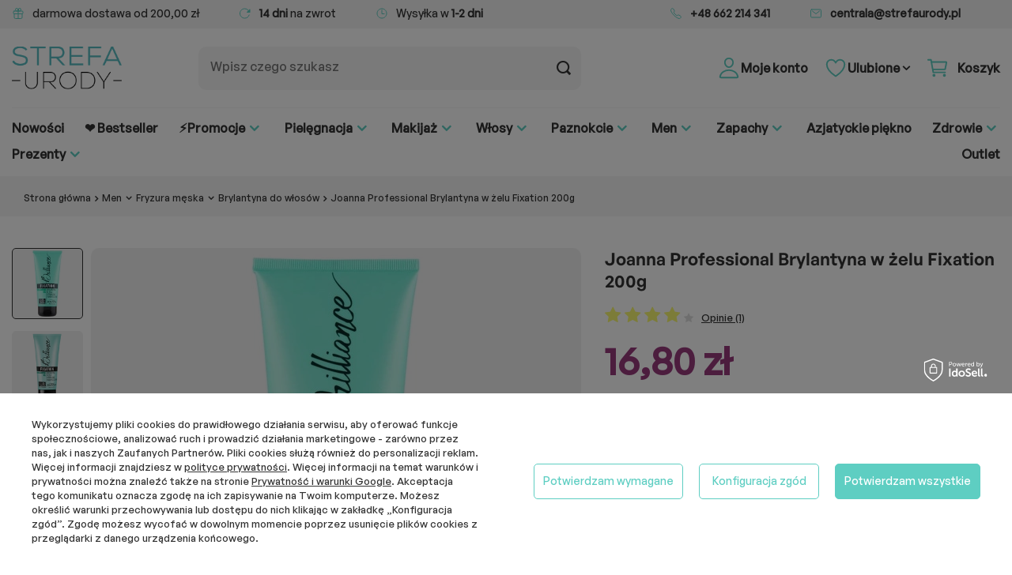

--- FILE ---
content_type: text/html; charset=utf-8
request_url: https://strefaurody.pl/product-pol-71150-Joanna-Professional-Brylantyna-w-zelu-Fixation-200g.html
body_size: 27440
content:
<!DOCTYPE html>
<html lang="pl" class="--freeShipping --vat --gross " ><head><link rel="preconnect dns-prefetch" href="https://strefaurody.pl"><link rel="preconnect dns-prefetch" href="https://unpkg.com"><link rel="preconnect dns-prefetch" href="https://d3bo67muzbfgtl.cloudfront.net"><link rel="preconnect dns-prefetch" href="https://ma.strefaurody.pl"><link rel="preconnect dns-prefetch" href="https://www.google-analytics.com"><link rel="preconnect dns-prefetch" href="https://www.google.com"><link rel="preconnect dns-prefetch" href="https://www.googletagmanager.com"><link rel="preconnect dns-prefetch" href="https://api.edrone.me"><link rel="preconnect dns-prefetch" href="https://www.facebook.com"><link rel="preconnect dns-prefetch" href="https://googleads.g.doubleclick.net"><link rel="preconnect dns-prefetch" href="https://stats.g.doubleclick.net"><link rel="preconnect dns-prefetch" href="https://analytics.google.com"><link rel="preconnect dns-prefetch" href="https://fonts.googleapis.com"><link rel="preconnect dns-prefetch" href="https://connect.facebook.net"><link rel="preload" as="image" fetchpriority="high" href="/hpeciai/43c084a1b01cd467062444096d30aa87/pol_pm_Joanna-Professional-Brylantyna-w-zelu-Fixation-200g-71150_1.webp"><meta name="viewport" content="user-scalable=no, initial-scale = 1.0, maximum-scale = 1.0, width=device-width, viewport-fit=cover"><meta http-equiv="Content-Type" content="text/html; charset=utf-8"><meta http-equiv="X-UA-Compatible" content="IE=edge"><title>Joanna Professional Brylantyna w żelu Fixation 200g | StrefaUrody.pl</title><meta name="keywords" content=""><meta name="description" content="Kup Joanna Professional Brylantyna w żelu Fixation 200g | 400 marek ✓ Szybka dostawa ✓ Super ceny - StrefaUrody.pl"><link rel="icon" href="/gfx/pol/favicon.png"><meta name="theme-color" content="#333"><meta name="msapplication-navbutton-color" content="#333"><meta name="apple-mobile-web-app-status-bar-style" content="#333"><link rel="stylesheet" type="text/css" href="/gfx/pol/projector_style.css.gzip?r=1746712307"><style>
							#photos_slider[data-skeleton] .photos__link:before {
								padding-top: calc(min((500/500 * 100%), 500px));
							}
							@media (min-width: 979px) {.photos__slider[data-skeleton] .photos__figure:not(.--nav):first-child .photos__link {
								max-height: 500px;
							}}
						</style><script>var app_shop={urls:{prefix:'data="/gfx/'.replace('data="', '')+'pol/',graphql:'/graphql/v1/'},vars:{meta:{viewportContent:'initial-scale = 1.0, maximum-scale = 5.0, width=device-width, viewport-fit=cover'},priceType:'gross',priceTypeVat:true,productDeliveryTimeAndAvailabilityWithBasket:false,geoipCountryCode:'US',fairShopLogo: { enabled: false, image: '/gfx/standards/safe_light.svg'},currency:{id:'PLN',symbol:'zł',country:'pl',format:'###,##0.00',beforeValue:false,space:true,decimalSeparator:',',groupingSeparator:' '},language:{id:'pol',symbol:'pl',name:'Polski'},omnibus:{enabled:true,rebateCodeActivate:false,hidePercentageDiscounts:false,},},txt:{priceTypeText:' brutto',},fn:{},fnrun:{},files:[],graphql:{}};const getCookieByName=(name)=>{const value=`; ${document.cookie}`;const parts = value.split(`; ${name}=`);if(parts.length === 2) return parts.pop().split(';').shift();return false;};if(getCookieByName('freeeshipping_clicked')){document.documentElement.classList.remove('--freeShipping');}if(getCookieByName('rabateCode_clicked')){document.documentElement.classList.remove('--rabateCode');}function hideClosedBars(){const closedBarsArray=JSON.parse(localStorage.getItem('closedBars'))||[];if(closedBarsArray.length){const styleElement=document.createElement('style');styleElement.textContent=`${closedBarsArray.map((el)=>`#${el}`).join(',')}{display:none !important;}`;document.head.appendChild(styleElement);}}hideClosedBars();</script><meta name="robots" content="index,follow"><meta name="rating" content="general"><meta property="og:type" content="product"><meta property="product:retailer_part_no" content="71150"><meta property="product:category" content="Brylantyna do włosów"><meta property="product:price:amount" content="16.80"><meta property="product:sale_price:amount" content="16.80"><meta property="product:original_price:amount" content="16.80"><meta property="product:price:currency" content="PLN"><meta name="Author" content="StrefaUrody.pl na bazie IdoSell (www.idosell.com/shop).">
<!-- Begin LoginOptions html -->

<style>
#client_new_social .service_item[data-name="service_Apple"]:before, 
#cookie_login_social_more .service_item[data-name="service_Apple"]:before,
.oscop_contact .oscop_login__service[data-service="Apple"]:before {
    display: block;
    height: 2.6rem;
    content: url('/gfx/standards/apple.svg?r=1743165583');
}
.oscop_contact .oscop_login__service[data-service="Apple"]:before {
    height: auto;
    transform: scale(0.8);
}
#client_new_social .service_item[data-name="service_Apple"]:has(img.service_icon):before,
#cookie_login_social_more .service_item[data-name="service_Apple"]:has(img.service_icon):before,
.oscop_contact .oscop_login__service[data-service="Apple"]:has(img.service_icon):before {
    display: none;
}
</style>

<!-- End LoginOptions html -->

<!-- Open Graph -->
<meta property="og:type" content="website"><meta property="og:url" content="https://strefaurody.pl/product-pol-71150-Joanna-Professional-Brylantyna-w-zelu-Fixation-200g.html
"><meta property="og:title" content="Joanna Professional Brylantyna w żelu Fixation 200g"><meta property="og:site_name" content="StrefaUrody.pl"><meta property="og:locale" content="pl_PL"><meta property="og:image" content="https://strefaurody.pl/hpeciai/38752620bc5a371799bfe3d580d6c89e/pol_pl_Joanna-Professional-Brylantyna-w-zelu-Fixation-200g-71150_1.webp"><meta property="og:image:width" content="500"><meta property="og:image:height" content="500"><link rel="manifest" href="https://strefaurody.pl/data/include/pwa/1/manifest.json?t=3"><meta name="apple-mobile-web-app-capable" content="yes"><meta name="apple-mobile-web-app-status-bar-style" content="black"><meta name="apple-mobile-web-app-title" content="strefaurody.pl"><link rel="apple-touch-icon" href="/data/include/pwa/1/icon-128.png"><link rel="apple-touch-startup-image" href="/data/include/pwa/1/logo-512.png" /><meta name="msapplication-TileImage" content="/data/include/pwa/1/icon-144.png"><meta name="msapplication-TileColor" content="#2F3BA2"><meta name="msapplication-starturl" content="/"><script type="application/javascript">var _adblock = true;</script><script async src="/data/include/advertising.js"></script><script type="application/javascript">var statusPWA = {
                online: {
                    txt: "Połączono z internetem",
                    bg: "#5fa341"
                },
                offline: {
                    txt: "Brak połączenia z internetem",
                    bg: "#eb5467"
                }
            }</script><script async type="application/javascript" src="/ajax/js/pwa_online_bar.js?v=1&r=6"></script><script >
window.dataLayer = window.dataLayer || [];
window.gtag = function gtag() {
dataLayer.push(arguments);
}
gtag('consent', 'default', {
'ad_storage': 'denied',
'analytics_storage': 'denied',
'ad_personalization': 'denied',
'ad_user_data': 'denied',
'wait_for_update': 500
});

gtag('set', 'ads_data_redaction', true);
</script><script id="iaiscript_1" data-requirements="W10=" data-ga4_sel="ga4script">
window.iaiscript_1 = `<${'script'}  class='google_consent_mode_update'>
gtag('consent', 'update', {
'ad_storage': 'granted',
'analytics_storage': 'granted',
'ad_personalization': 'granted',
'ad_user_data': 'granted'
});
</${'script'}>`;
</script>
<!-- End Open Graph -->

<link rel="canonical" href="https://strefaurody.pl/product-pol-71150-Joanna-Professional-Brylantyna-w-zelu-Fixation-200g.html" />

                <!-- Global site tag (gtag.js) -->
                <script  async src="https://www.googletagmanager.com/gtag/js?id=AW-795624629"></script>
                <script >
                    window.dataLayer = window.dataLayer || [];
                    window.gtag = function gtag(){dataLayer.push(arguments);}
                    gtag('js', new Date());
                    
                    gtag('config', 'AW-795624629', {"allow_enhanced_conversions":true});
gtag('config', 'AW-741759165', {"allow_enhanced_conversions":true});
gtag('config', 'G-65MSGNF6W2');

                </script>
                
<!-- Begin additional html or js -->


<!--109|1|17| modified: 2022-05-25 13:12:02-->
<meta name="facebook-domain-verification" content="vfa4ho98mi5jne8oelcw9lhbdz3pyz" />
<!--77|1|31| modified: 2022-03-24 14:06:00-->
<style>
#projector_amount{
display: none !important;
}
</style>
<!--17|1|9-->
<!-- Google Tag Manager -->
<script>(function(w,d,s,l,i){w[l]=w[l]||[];w[l].push({'gtm.start':
new Date().getTime(),event:'gtm.js'});var f=d.getElementsByTagName(s)[0],
j=d.createElement(s),dl=l!='dataLayer'?'&l='+l:'';j.async=true;j.src=
'//www.googletagmanager.com/gtm.js?id='+i+dl;f.parentNode.insertBefore(j,f);
})(window,document,'script','dataLayer','GTM-NSMHZB');</script>
<!-- End Google Tag Manager -->

<!--120|1|49| modified: 2025-03-21 11:33:49-->
<script>function onSyneriseLoad() {
SR.init({
'trackerKey':'5d681e6a-2943-4c47-bb67-ff533c0eb50f',
'dataLayer': window['syneriseLayer'] = [],
'gaVersion': 'GA4',
'trackingDomain': 'https://ma.strefaurody.pl'
});
}
(function(s,y,n,e,r,i,se){s['SyneriseObjectNamespace']=r;s[r]=s[r]||[],
s[r]._t=1*new Date(),s[r]._i=0,s[r]._l=i;var z=y.createElement(n),
se=y.getElementsByTagName(n)[0];z.async=1;z.src=e;se.parentNode.insertBefore(z,se);
z.onload=z.onreadystatechange=function(){var rdy=z.readyState;
if(!rdy||/complete|loaded/.test(z.readyState)){s[i]();z.onload = null;
z.onreadystatechange=null;}};})(window,document,'script',
'//ma.strefaurody.pl/112anabsh0.js','SR', 'onSyneriseLoad');
console.log('ajax load sr 1s js control');</script>

<!-- End additional html or js -->
<script>(function(w,d,s,i,dl){w._ceneo = w._ceneo || function () {
w._ceneo.e = w._ceneo.e || []; w._ceneo.e.push(arguments); };
w._ceneo.e = w._ceneo.e || [];dl=dl===undefined?"dataLayer":dl;
const f = d.getElementsByTagName(s)[0], j = d.createElement(s); j.defer = true;
j.src = "https://ssl.ceneo.pl/ct/v5/script.js?accountGuid=" + i + "&t=" +
Date.now() + (dl ? "&dl=" + dl : ""); f.parentNode.insertBefore(j, f);
})(window, document, "script", "471d6199-929f-4ec7-8ce4-13a6cd38d915");</script>
                <script>
                if (window.ApplePaySession && window.ApplePaySession.canMakePayments()) {
                    var applePayAvailabilityExpires = new Date();
                    applePayAvailabilityExpires.setTime(applePayAvailabilityExpires.getTime() + 2592000000); //30 days
                    document.cookie = 'applePayAvailability=yes; expires=' + applePayAvailabilityExpires.toUTCString() + '; path=/;secure;'
                    var scriptAppleJs = document.createElement('script');
                    scriptAppleJs.src = "/ajax/js/apple.js?v=3";
                    if (document.readyState === "interactive" || document.readyState === "complete") {
                          document.body.append(scriptAppleJs);
                    } else {
                        document.addEventListener("DOMContentLoaded", () => {
                            document.body.append(scriptAppleJs);
                        });  
                    }
                } else {
                    document.cookie = 'applePayAvailability=no; path=/;secure;'
                }
                </script>
                <script>let paypalDate = new Date();
                    paypalDate.setTime(paypalDate.getTime() + 86400000);
                    document.cookie = 'payPalAvailability_PLN=-1; expires=' + paypalDate.getTime() + '; path=/; secure';
                </script></head><body>
<!-- Begin additional html or js -->


<!--79|1|9| modified: 2020-06-29 13:27:57-->
<!-- Google Tag Manager -->
<noscript><iframe src="//www.googletagmanager.com/ns.html?id=GTM-NSMHZB"
height="0" width="0" style="display:none;visibility:hidden"></iframe></noscript>
<!-- End Google Tag Manager -->


<!-- End additional html or js -->
<div id="container" class="projector_page container max-width-1600"><header class=" commercial_banner"><script class="ajaxLoad">app_shop.vars.vat_registered="true";app_shop.vars.currency_format="###,##0.00";app_shop.vars.currency_before_value=false;app_shop.vars.currency_space=true;app_shop.vars.symbol="zł";app_shop.vars.id="PLN";app_shop.vars.baseurl="http://strefaurody.pl/";app_shop.vars.sslurl="https://strefaurody.pl/";app_shop.vars.curr_url="%2Fproduct-pol-71150-Joanna-Professional-Brylantyna-w-zelu-Fixation-200g.html";var currency_decimal_separator=',';var currency_grouping_separator=' ';app_shop.vars.blacklist_extension=["exe","com","swf","js","php"];app_shop.vars.blacklist_mime=["application/javascript","application/octet-stream","message/http","text/javascript","application/x-deb","application/x-javascript","application/x-shockwave-flash","application/x-msdownload"];app_shop.urls.contact="/contact-pol.html";
  app_shop.vars.hotspotsConfig = {};
app_shop.vars.hotspotsConfig.productsMinHeight = true;
  </script><div id="viewType" style="display:none"></div><div id="actionbar" class="actionbar"><div class="actionbar__wrap"><div class="actionbar__el actionbar__shipping-cost"><span class="actionbar__wrap-icon"><ion-icon name="gift-outline"></ion-icon></span><span>darmowa dostawa od 200,00 zł</span></div><div class="actionbar__el actionbar__return"><span class="actionbar__wrap-icon"><ion-icon name="reload-outline"></ion-icon></span><span><strong>14 dni</strong> na zwrot</span></div><div class="actionbar__el actionbar__shippping-time"><span class="actionbar__wrap-icon"><ion-icon name="time-outline"></ion-icon></span><span>Wysyłka w <strong>1-2 dni</strong></span></div></div><div class="actionbar__wrap"><div class="actionbar__el actionbar__tel"><span class="actionbar__wrap-icon"><ion-icon name="call-outline"></ion-icon></span><strong><a href="tel:+48%20662%20214%20341" title="tel:Tel. kom.">+48 662 214 341</a></strong></div><div class="actionbar__el actionbar__mail"><span class="actionbar__wrap-icon"><ion-icon name="mail-outline"></ion-icon></span><strong><a title="tel:E-mail" href="mailto:centrala@strefaurody.pl">centrala@strefaurody.pl</a></strong></div></div></div><div id="logo" class="d-flex align-items-center" data-bg="/data/gfx/mask/pol/top_1_big.jpg"><a href="/" target="_self" aria-label="Logo sklepu"><img src="/data/gfx/mask/pol/logo_1_big.webp" alt="StrefaUrody.pl" width="200" height="79"></a></div><form action="https://strefaurody.pl/search.php" method="get" id="menu_search" class="menu_search"><a href="#showSearchForm" class="menu_search__mobile" aria-label="Szukaj"></a><div class="menu_search__block"><div class="menu_search__item --input"><input class="menu_search__input" type="text" name="text" autocomplete="off" placeholder="Wpisz czego szukasz" aria-label="Wpisz czego szukasz"><button class="menu_search__submit" type="submit" aria-label="Szukaj"></button></div><div class="menu_search__item --results search_result"></div></div></form><div id="menu_blog-link" class="top__blog"><a class="blog_link" href="/blog-pol.phtml"><ion-icon name="book-outline"></ion-icon><span>Blog</span></a></div><div id="menu_settings" class="align-items-center justify-content-center justify-content-lg-end"><div class="open_trigger"><span class="d-none d-md-inline-block flag_txt"><ion-icon name="earth-outline"></ion-icon></span><div class="menu_settings_wrapper d-md-none"><div class="menu_settings_inline"><div class="menu_settings_header">
								Język i waluta: 
							</div><div class="menu_settings_content"><span class="menu_settings_flag flag flag_pol"></span><strong class="menu_settings_value"><span class="menu_settings_language">pl</span><span> | </span><span class="menu_settings_currency">zł</span></strong></div></div><div class="menu_settings_inline"><div class="menu_settings_header">
								Dostawa do: 
							</div><div class="menu_settings_content"><strong class="menu_settings_value">Polska</strong></div></div></div><i class="icon-angle-down d-none d-md-inline-block"></i></div><form action="https://strefaurody.pl/settings.php" method="post"><ul><li><div class="form-group"><label for="menu_settings_country">Dostawa do</label><div class="select-after"><select class="form-control" name="country" id="menu_settings_country"><option value="1143020016">Austria</option><option value="1143020022">Belgia</option><option value="1143020033">Bułgaria</option><option value="1143020038">Chorwacja</option><option value="1143020041">Czechy</option><option value="1143020042">Dania</option><option value="1143020051">Estonia</option><option value="1143020056">Finlandia</option><option value="1143020057">Francja</option><option value="1143020075">Hiszpania</option><option value="1143020076">Holandia</option><option value="1143020083">Irlandia</option><option value="1143020116">Litwa</option><option value="1143020118">Łotwa</option><option value="1143020117">Luksembourg</option><option value="1143020143">Niemcy</option><option selected value="1143020003">Polska</option><option value="1143020163">Portugalia</option><option value="1143020169">Rumunia</option><option value="1143020182">Słowacja</option><option value="1143020183">Słowenia</option><option value="1143020193">Szwecja</option><option value="1143020217">Węgry</option><option value="1143020220">Włochy</option></select></div></div></li><li class="buttons"><button class="btn --solid --large" type="submit">
								Zastosuj zmiany
							</button></li></ul></form><div id="menu_additional"><a class="account_link" href="https://strefaurody.pl/login.php"><ion-icon name="person-outline"></ion-icon><span>Moje konto</span></a><div class="shopping_list_top" data-empty="true"><a href="https://strefaurody.pl/pl/shoppinglist/" class="wishlist_link slt_link --empty"><ion-icon name="heart-outline"></ion-icon><span>Ulubione</span></a><div class="slt_lists"><ul class="slt_lists__nav"><li class="slt_lists__nav_item" data-list_skeleton="true" data-list_id="true" data-shared="true"><a class="slt_lists__nav_link" data-list_href="true"><span class="slt_lists__nav_name" data-list_name="true"></span><span class="slt_lists__count" data-list_count="true">0</span></a></li><li class="slt_lists__nav_item --empty"><a class="slt_lists__nav_link --empty" href="https://strefaurody.pl/pl/shoppinglist/"><span class="slt_lists__nav_name" data-list_name="true">Lista zakupowa</span><span class="slt_lists__count" data-list_count="true">0</span></a></li></ul></div></div></div></div><div class="account_link_top_mobile"><a class="account_link" href="https://strefaurody.pl/login.php"><ion-icon name="person-outline"></ion-icon><span>Konto</span></a></div><div class="shopping_list_top_mobile" data-empty="true"><a href="https://strefaurody.pl/pl/shoppinglist/" class="sltm_link --empty"><ion-icon name="heart-outline"></ion-icon><span>Ulubione</span></a></div><div id="menu_basket" class="topBasket --skeleton"><a class="topBasket__sub" href="/basketedit.php" aria-label="Koszyk" rel="nofollow"><ion-icon name="cart-outline"></ion-icon><span class="badge badge-info"></span><strong class="topBasket__price">0,00 zł</strong><span class="topBasket__title">Koszyk</span></a><div class="topBasket__details --products" style="display: none;"><div class="topBasket__block --labels"><label class="topBasket__item --name">Produkt</label><label class="topBasket__item --sum">Ilość</label><label class="topBasket__item --prices">Cena</label></div><div class="topBasket__block --products"></div></div><div class="topBasket__details --shipping" style="display: none;"><span class="topBasket__name">Koszt dostawy od</span><span id="shipppingCost"></span></div><script>
						app_shop.vars.cache_html = true;
					</script></div><nav id="menu_categories" class="wide"><button type="button" class="navbar-toggler" aria-label="Menu"><ion-icon name="apps-outline"></ion-icon><span>Menu</span></button><div class="navbar-collapse" id="menu_navbar"><ul class="navbar-nav mx-md-n2"><li class="nav-item"><a  href="https://strefaurody.pl/Nowosc-snewproducts-pol.html" target="_self" title="Nowości" class="nav-link" >Nowości</a></li><li class="nav-item"><a  href="https://strefaurody.pl/Bestseller-sbestseller-pol.html" target="_self" title="❤️ Bestseller" class="nav-link" >❤️ Bestseller</a></li><li class="nav-item"><a  href="https://strefaurody.pl/Promocja-spromo-pol.html" target="_self" title="⚡Promocje" class="nav-link" >⚡Promocje</a><ul class="navbar-subnav"><li class="nav-header"><a href="#backLink" class="nav-header__backLink"><i class="icon-angle-left"></i></a><a  href="https://strefaurody.pl/Promocja-spromo-pol.html" target="_self" title="⚡Promocje" class="nav-link" >⚡Promocje</a></li><li class="nav-item d-md-none"><a  href="https://strefaurody.pl/Promocja-spromo-pol.html" target="_self" title="⚡Promocje - Zobacz wszystkie
								" class="nav-link" >⚡Promocje - Zobacz wszystkie
								</a></li><li class="nav-item empty"><a  href="https://strefaurody.pl/Promocja-spromo-pol.html" target="_self" title="Wszystkie promocje" class="nav-link" >Wszystkie promocje</a></li><li class="nav-item empty"><a  href="/pol_m_-Promocje_W-zestawie-taniej-8585.html" target="_self" title="W zestawie taniej!" class="nav-link" >W zestawie taniej!</a></li></ul></li><li class="nav-item"><a  href="/pol_m_Pielegnacja-5003.html" target="_self" title="Pielęgnacja" class="nav-link" >Pielęgnacja</a><ul class="navbar-subnav"><li class="nav-header"><a href="#backLink" class="nav-header__backLink"><i class="icon-angle-left"></i></a><a  href="/pol_m_Pielegnacja-5003.html" target="_self" title="Pielęgnacja" class="nav-link" >Pielęgnacja</a></li><li class="nav-item d-md-none"><a  href="/pol_m_Pielegnacja-5003.html" target="_self" title="Pielęgnacja - Zobacz wszystkie
								" class="nav-link" >Pielęgnacja - Zobacz wszystkie
								</a></li><li class="nav-item"><a  href="/pol_m_Pielegnacja_Twarz-1785.html" target="_self" title="Twarz" class="nav-link" >Twarz</a><ul class="navbar-subsubnav"><li class="nav-header"><a href="#backLink" class="nav-header__backLink"><i class="icon-angle-left"></i></a><a  href="/pol_m_Pielegnacja_Twarz-1785.html" target="_self" title="Twarz" class="nav-link" >Twarz</a></li><li class="nav-item d-md-none"><a  href="/pol_m_Pielegnacja_Twarz-1785.html" target="_self" title="Twarz - Zobacz wszystkie
												" class="nav-link" >Twarz - Zobacz wszystkie
												</a></li><li class="nav-item"><a  href="/pol_m_Pielegnacja_Twarz_Kremy-do-twarzy-1833.html" target="_self" title="Kremy do twarzy" class="nav-link" >Kremy do twarzy</a></li><li class="nav-item"><a  href="/pol_m_Pielegnacja_Twarz_Kremy-i-platki-pod-oczy-6501.html" target="_self" title="Kremy i płatki pod oczy" class="nav-link" >Kremy i płatki pod oczy</a></li><li class="nav-item"><a  href="/pol_m_Pielegnacja_Twarz_Serum-2981.html" target="_self" title="Serum" class="nav-link" >Serum</a></li><li class="nav-item"><a  href="/pol_m_Pielegnacja_Twarz_Maseczki-2982.html" target="_self" title="Maseczki" class="nav-link" >Maseczki</a></li><li class="nav-item"><a  href="/pol_m_Pielegnacja_Twarz_Demakijaz-i-oczyszczanie-1832.html" target="_self" title="Demakijaż i oczyszczanie" class="nav-link" >Demakijaż i oczyszczanie</a></li><li class="nav-item"><a  href="/pol_m_Pielegnacja_Twarz_Akcesoria-do-oczyszczania-twarzy-5017.html" target="_self" title="Akcesoria do oczyszczania twarzy" class="nav-link" >Akcesoria do oczyszczania twarzy</a></li><li class="nav-item"><a  href="/pol_m_Pielegnacja_Twarz_Domowe-Urzadzenia-SPA-9109.html" target="_self" title="Domowe Urządzenia SPA" class="nav-link" >Domowe Urządzenia SPA</a></li><li class="nav-item"><a  href="/pol_m_Pielegnacja_Twarz_Pielegnacja-ust-8567.html" target="_self" title="Pielęgnacja ust" class="nav-link" >Pielęgnacja ust</a></li><li class="nav-item"><a  href="/pol_m_Pielegnacja_Twarz_Olejki-do-twarzy-1902.html" target="_self" title="Olejki do twarzy" class="nav-link" >Olejki do twarzy</a></li><li class="nav-item"><a  href="/pol_m_Pielegnacja_Twarz_Kosmetyki-z-filtrem-SPF-7706.html" target="_self" title="Kosmetyki z filtrem SPF" class="nav-link" >Kosmetyki z filtrem SPF</a></li></ul></li><li class="nav-item"><a  href="/pol_m_Pielegnacja_Cialo-1754.html" target="_self" title="Ciało" class="nav-link" >Ciało</a><ul class="navbar-subsubnav"><li class="nav-header"><a href="#backLink" class="nav-header__backLink"><i class="icon-angle-left"></i></a><a  href="/pol_m_Pielegnacja_Cialo-1754.html" target="_self" title="Ciało" class="nav-link" >Ciało</a></li><li class="nav-item d-md-none"><a  href="/pol_m_Pielegnacja_Cialo-1754.html" target="_self" title="Ciało - Zobacz wszystkie
												" class="nav-link" >Ciało - Zobacz wszystkie
												</a></li><li class="nav-item"><a  href="/pol_m_Pielegnacja_Cialo_Balsamy-i-mleczka-do-ciala-1855.html" target="_self" title="Balsamy i mleczka do ciała" class="nav-link" >Balsamy i mleczka do ciała</a></li><li class="nav-item"><a  href="/pol_m_Pielegnacja_Cialo_Opalanie-1788.html" target="_self" title="Opalanie ☀️" class="nav-link" >Opalanie ☀️</a></li><li class="nav-item"><a  href="/pol_m_Pielegnacja_Cialo_Oleje-i-olejki-eteryczne-1901.html" target="_self" title="Oleje i olejki eteryczne" class="nav-link" >Oleje i olejki eteryczne</a></li><li class="nav-item"><a  href="/pol_m_Pielegnacja_Cialo_Depilacja-1787.html" target="_self" title="Depilacja" class="nav-link" >Depilacja</a></li></ul></li><li class="nav-item"><a  href="/pol_m_Pielegnacja_Kapiel-i-SPA-1853.html" target="_self" title="Kąpiel i SPA" class="nav-link" >Kąpiel i SPA</a><ul class="navbar-subsubnav"><li class="nav-header"><a href="#backLink" class="nav-header__backLink"><i class="icon-angle-left"></i></a><a  href="/pol_m_Pielegnacja_Kapiel-i-SPA-1853.html" target="_self" title="Kąpiel i SPA" class="nav-link" >Kąpiel i SPA</a></li><li class="nav-item d-md-none"><a  href="/pol_m_Pielegnacja_Kapiel-i-SPA-1853.html" target="_self" title="Kąpiel i SPA - Zobacz wszystkie
												" class="nav-link" >Kąpiel i SPA - Zobacz wszystkie
												</a></li><li class="nav-item"><a  href="/pol_m_Pielegnacja_Kapiel-i-SPA_Zele-pod-prysznic-2977.html" target="_self" title="Żele pod prysznic" class="nav-link" >Żele pod prysznic</a></li><li class="nav-item"><a  href="/pol_m_Pielegnacja_Kapiel-i-SPA_Plyny-do-kapieli-9089.html" target="_self" title="Płyny do kąpieli" class="nav-link" >Płyny do kąpieli</a></li><li class="nav-item"><a  href="/pol_m_Pielegnacja_Kapiel-i-SPA_Mydla-do-rak-9090.html" target="_self" title="Mydła do rąk" class="nav-link" >Mydła do rąk</a></li><li class="nav-item"><a  href="/pol_m_Pielegnacja_Kapiel-i-SPA_Peelingi-2979.html" target="_self" title="Peelingi" class="nav-link" >Peelingi</a></li><li class="nav-item"><a  href="/pol_m_Pielegnacja_Kapiel-i-SPA_Sole-i-kule-do-kapieli-2980.html" target="_self" title="Sole i kule do kąpieli" class="nav-link" >Sole i kule do kąpieli</a></li><li class="nav-item"><a  href="/pol_m_Pielegnacja_Kapiel-i-SPA_Akcesoria-spa-6612.html" target="_self" title="Akcesoria spa" class="nav-link" >Akcesoria spa</a></li></ul></li><li class="nav-item"><a  href="/pol_m_Pielegnacja_Higiena-2909.html" target="_self" title="Higiena" class="nav-link" >Higiena</a><ul class="navbar-subsubnav"><li class="nav-header"><a href="#backLink" class="nav-header__backLink"><i class="icon-angle-left"></i></a><a  href="/pol_m_Pielegnacja_Higiena-2909.html" target="_self" title="Higiena" class="nav-link" >Higiena</a></li><li class="nav-item d-md-none"><a  href="/pol_m_Pielegnacja_Higiena-2909.html" target="_self" title="Higiena - Zobacz wszystkie
												" class="nav-link" >Higiena - Zobacz wszystkie
												</a></li><li class="nav-item"><a  href="/pol_m_Pielegnacja_Higiena_Dezodoranty-5008.html" target="_self" title="Dezodoranty" class="nav-link" >Dezodoranty</a></li><li class="nav-item"><a  href="/pol_m_Pielegnacja_Higiena_Patyczki-higieniczne-2910.html" target="_self" title="Patyczki higieniczne" class="nav-link" >Patyczki higieniczne</a></li><li class="nav-item"><a  href="/pol_m_Pielegnacja_Higiena_Higiena-jamy-ustnej-2915.html" target="_self" title="Higiena jamy ustnej" class="nav-link" >Higiena jamy ustnej</a></li><li class="nav-item"><a  href="/pol_m_Pielegnacja_Higiena_Higiena-intymna-2912.html" target="_self" title="Higiena intymna" class="nav-link" >Higiena intymna</a></li><li class="nav-item"><a  href="/pol_m_Pielegnacja_Higiena_Prezerwatywy-i-zele-intymne-2921.html" target="_self" title="Prezerwatywy i żele intymne" class="nav-link" >Prezerwatywy i żele intymne</a></li><li class="nav-item"><a  href="/pol_m_Pielegnacja_Higiena_Chusteczki-nawilzane-i-odswiezajace-8554.html" target="_self" title="Chusteczki nawilżane i odświeżające" class="nav-link" >Chusteczki nawilżane i odświeżające</a></li></ul></li><li class="nav-item"><a  href="/pol_m_Pielegnacja_Stopy-i-dlonie-1852.html" target="_self" title="Stopy i dłonie" class="nav-link" >Stopy i dłonie</a><ul class="navbar-subsubnav"><li class="nav-header"><a href="#backLink" class="nav-header__backLink"><i class="icon-angle-left"></i></a><a  href="/pol_m_Pielegnacja_Stopy-i-dlonie-1852.html" target="_self" title="Stopy i dłonie" class="nav-link" >Stopy i dłonie</a></li><li class="nav-item d-md-none"><a  href="/pol_m_Pielegnacja_Stopy-i-dlonie-1852.html" target="_self" title="Stopy i dłonie - Zobacz wszystkie
												" class="nav-link" >Stopy i dłonie - Zobacz wszystkie
												</a></li><li class="nav-item"><a  href="/pol_m_Pielegnacja_Stopy-i-dlonie_Kremy-do-rak-7782.html" target="_self" title="Kremy do rąk" class="nav-link" >Kremy do rąk</a></li><li class="nav-item"><a  href="/pol_m_Pielegnacja_Stopy-i-dlonie_Maski-do-rak-7783.html" target="_self" title="Maski do rąk" class="nav-link" >Maski do rąk</a></li><li class="nav-item"><a  href="/pol_m_Pielegnacja_Stopy-i-dlonie_Peelingi-do-rak-7784.html" target="_self" title="Peelingi do rąk" class="nav-link" >Peelingi do rąk</a></li><li class="nav-item"><a  href="/pol_m_Pielegnacja_Stopy-i-dlonie_Kremy-do-stop-7785.html" target="_self" title="Kremy do stóp" class="nav-link" >Kremy do stóp</a></li><li class="nav-item"><a  href="/pol_m_Pielegnacja_Stopy-i-dlonie_Maski-do-stop-7786.html" target="_self" title="Maski do stóp" class="nav-link" >Maski do stóp</a></li><li class="nav-item"><a  href="/pol_m_Pielegnacja_Stopy-i-dlonie_Peelingi-do-stop-7787.html" target="_self" title="Peelingi do stóp" class="nav-link" >Peelingi do stóp</a></li><li class="nav-item"><a  href="/pol_m_Pielegnacja_Stopy-i-dlonie_Sol-do-stop-7788.html" target="_self" title="Sól do stóp" class="nav-link" >Sól do stóp</a></li><li class="nav-item"><a  href="/pol_m_Pielegnacja_Stopy-i-dlonie_Skarpetki-zluszczajace-7789.html" target="_self" title="Skarpetki złuszczające" class="nav-link" >Skarpetki złuszczające</a></li><li class="nav-item"><a  href="/pol_m_Pielegnacja_Stopy-i-dlonie_Antyperspiranty-do-stop-7790.html" target="_self" title="Antyperspiranty do stóp" class="nav-link" >Antyperspiranty do stóp</a></li><li class="nav-item"><a  href="/pol_m_Pielegnacja_Stopy-i-dlonie_Akcesoria-do-pielegnacji-stop-7791.html" target="_self" title="Akcesoria do pielęgnacji stóp" class="nav-link" >Akcesoria do pielęgnacji stóp</a></li></ul></li><li class="nav-item"><a  href="/pol_m_Pielegnacja_Mama-i-dziecko-1750.html" target="_self" title="Mama i dziecko" class="nav-link" >Mama i dziecko</a><ul class="navbar-subsubnav"><li class="nav-header"><a href="#backLink" class="nav-header__backLink"><i class="icon-angle-left"></i></a><a  href="/pol_m_Pielegnacja_Mama-i-dziecko-1750.html" target="_self" title="Mama i dziecko" class="nav-link" >Mama i dziecko</a></li><li class="nav-item d-md-none"><a  href="/pol_m_Pielegnacja_Mama-i-dziecko-1750.html" target="_self" title="Mama i dziecko - Zobacz wszystkie
												" class="nav-link" >Mama i dziecko - Zobacz wszystkie
												</a></li><li class="nav-item"><a  href="/pol_m_Pielegnacja_Mama-i-dziecko_Pielegnacja-skory-dzieci-i-niemowlat-5005.html" target="_self" title="Pielęgnacja skóry dzieci i niemowląt" class="nav-link" >Pielęgnacja skóry dzieci i niemowląt</a></li><li class="nav-item"><a  href="/pol_m_Pielegnacja_Mama-i-dziecko_Dla-mamy-8562.html" target="_self" title="Dla mamy" class="nav-link" >Dla mamy</a></li></ul></li></ul></li><li class="nav-item"><a  href="/pol_m_Makijaz-1752.html" target="_self" title="Makijaż" class="nav-link" >Makijaż</a><ul class="navbar-subnav"><li class="nav-header"><a href="#backLink" class="nav-header__backLink"><i class="icon-angle-left"></i></a><a  href="/pol_m_Makijaz-1752.html" target="_self" title="Makijaż" class="nav-link" >Makijaż</a></li><li class="nav-item d-md-none"><a  href="/pol_m_Makijaz-1752.html" target="_self" title="Makijaż - Zobacz wszystkie
								" class="nav-link" >Makijaż - Zobacz wszystkie
								</a></li><li class="nav-item"><a  href="/pol_m_Makijaz_Twarz-1776.html" target="_self" title="Twarz" class="nav-link" >Twarz</a><ul class="navbar-subsubnav"><li class="nav-header"><a href="#backLink" class="nav-header__backLink"><i class="icon-angle-left"></i></a><a  href="/pol_m_Makijaz_Twarz-1776.html" target="_self" title="Twarz" class="nav-link" >Twarz</a></li><li class="nav-item d-md-none"><a  href="/pol_m_Makijaz_Twarz-1776.html" target="_self" title="Twarz - Zobacz wszystkie
												" class="nav-link" >Twarz - Zobacz wszystkie
												</a></li><li class="nav-item"><a  href="/pol_m_Makijaz_Twarz_Podklady-1827.html" target="_self" title="Podkłady" class="nav-link" >Podkłady</a></li><li class="nav-item"><a  href="/pol_m_Makijaz_Twarz_Korektory-1828.html" target="_self" title="Korektory" class="nav-link" >Korektory</a></li><li class="nav-item"><a  href="/pol_m_Makijaz_Twarz_Pudry-5020.html" target="_self" title="Pudry" class="nav-link" >Pudry</a></li><li class="nav-item"><a  href="/pol_m_Makijaz_Twarz_Bronzery-1829.html" target="_self" title="Bronzery" class="nav-link" >Bronzery</a></li><li class="nav-item"><a  href="/pol_m_Makijaz_Twarz_Rozswietlacze-6509.html" target="_self" title="Rozświetlacze" class="nav-link" >Rozświetlacze</a></li><li class="nav-item"><a  href="/pol_m_Makijaz_Twarz_Roze-do-policzkow-6508.html" target="_self" title="Róże do policzków" class="nav-link" >Róże do policzków</a></li><li class="nav-item"><a  href="/pol_m_Makijaz_Twarz_Bazy-pod-makijaz-1830.html" target="_self" title="Bazy pod makijaż" class="nav-link" >Bazy pod makijaż</a></li><li class="nav-item"><a  href="/pol_m_Makijaz_Twarz_Utrwalenie-makijazu-5021.html" target="_self" title="Utrwalenie makijażu" class="nav-link" >Utrwalenie makijażu</a></li></ul></li><li class="nav-item"><a  href="/pol_m_Makijaz_Oczy-1773.html" target="_self" title="Oczy" class="nav-link" >Oczy</a><ul class="navbar-subsubnav"><li class="nav-header"><a href="#backLink" class="nav-header__backLink"><i class="icon-angle-left"></i></a><a  href="/pol_m_Makijaz_Oczy-1773.html" target="_self" title="Oczy" class="nav-link" >Oczy</a></li><li class="nav-item d-md-none"><a  href="/pol_m_Makijaz_Oczy-1773.html" target="_self" title="Oczy - Zobacz wszystkie
												" class="nav-link" >Oczy - Zobacz wszystkie
												</a></li><li class="nav-item"><a  href="/pol_m_Makijaz_Oczy_Cienie-do-powiek-1818.html" target="_self" title="Cienie do powiek" class="nav-link" >Cienie do powiek</a></li><li class="nav-item"><a  href="/pol_m_Makijaz_Oczy_Tusze-do-rzes-1815.html" target="_self" title="Tusze do rzęs" class="nav-link" >Tusze do rzęs</a></li><li class="nav-item"><a  href="/pol_m_Makijaz_Oczy_Eyelinery-1817.html" target="_self" title="Eyelinery" class="nav-link" >Eyelinery</a></li><li class="nav-item"><a  href="/pol_m_Makijaz_Oczy_Kredki-do-oczu-1816.html" target="_self" title="Kredki do oczu" class="nav-link" >Kredki do oczu</a></li><li class="nav-item"><a  href="/pol_m_Makijaz_Oczy_Sztuczne-rzesy-1897.html" target="_self" title="Sztuczne rzęsy" class="nav-link" >Sztuczne rzęsy</a></li><li class="nav-item"><a  href="/pol_m_Makijaz_Oczy_Serum-i-odzywki-do-brwi-i-rzes-5019.html" target="_self" title="Serum i odżywki do brwi i rzęs" class="nav-link" >Serum i odżywki do brwi i rzęs</a></li><li class="nav-item"><a  href="/pol_m_Makijaz_Oczy_Bazy-pod-cienie-7600.html" target="_self" title="Bazy pod cienie" class="nav-link" >Bazy pod cienie</a></li></ul></li><li class="nav-item"><a  href="/pol_m_Makijaz_Brwi-1819.html" target="_self" title="Brwi" class="nav-link" >Brwi</a><ul class="navbar-subsubnav"><li class="nav-header"><a href="#backLink" class="nav-header__backLink"><i class="icon-angle-left"></i></a><a  href="/pol_m_Makijaz_Brwi-1819.html" target="_self" title="Brwi" class="nav-link" >Brwi</a></li><li class="nav-item d-md-none"><a  href="/pol_m_Makijaz_Brwi-1819.html" target="_self" title="Brwi - Zobacz wszystkie
												" class="nav-link" >Brwi - Zobacz wszystkie
												</a></li><li class="nav-item"><a  href="/pol_m_Makijaz_Brwi_Kredki-do-brwi-7601.html" target="_self" title="Kredki do brwi" class="nav-link" >Kredki do brwi</a></li><li class="nav-item"><a  href="/pol_m_Makijaz_Brwi_Pomady-7602.html" target="_self" title="Pomady" class="nav-link" >Pomady</a></li><li class="nav-item"><a  href="/pol_m_Makijaz_Brwi_Cienie-do-brwi-7603.html" target="_self" title="Cienie do brwi" class="nav-link" >Cienie do brwi</a></li><li class="nav-item"><a  href="/pol_m_Makijaz_Brwi_Zele-do-brwi-7604.html" target="_self" title="Żele do brwi" class="nav-link" >Żele do brwi</a></li><li class="nav-item"><a  href="/pol_m_Makijaz_Brwi_Korektory-do-brwi-7607.html" target="_self" title="Korektory do brwi" class="nav-link" >Korektory do brwi</a></li><li class="nav-item"><a  href="/pol_m_Makijaz_Brwi_Henna-7605.html" target="_self" title="Henna" class="nav-link" >Henna</a></li><li class="nav-item"><a  href="/pol_m_Makijaz_Brwi_Mydla-do-brwi-7838.html" target="_self" title="Mydła do brwi" class="nav-link" >Mydła do brwi</a></li><li class="nav-item"><a  href="/pol_m_Makijaz_Brwi_Akcesoria-do-brwi-7606.html" target="_self" title="Akcesoria do brwi" class="nav-link" >Akcesoria do brwi</a></li></ul></li><li class="nav-item"><a  href="/pol_m_Makijaz_Usta-1774.html" target="_self" title="Usta" class="nav-link" >Usta</a><ul class="navbar-subsubnav"><li class="nav-header"><a href="#backLink" class="nav-header__backLink"><i class="icon-angle-left"></i></a><a  href="/pol_m_Makijaz_Usta-1774.html" target="_self" title="Usta" class="nav-link" >Usta</a></li><li class="nav-item d-md-none"><a  href="/pol_m_Makijaz_Usta-1774.html" target="_self" title="Usta - Zobacz wszystkie
												" class="nav-link" >Usta - Zobacz wszystkie
												</a></li><li class="nav-item"><a  href="/pol_m_Makijaz_Usta_Pomadki-1820.html" target="_self" title="Pomadki" class="nav-link" >Pomadki</a></li><li class="nav-item"><a  href="/pol_m_Makijaz_Usta_Blyszczyki-1821.html" target="_self" title="Błyszczyki" class="nav-link" >Błyszczyki</a></li><li class="nav-item"><a  href="/pol_m_Makijaz_Usta_Konturowki-do-ust-1822.html" target="_self" title="Konturówki do ust" class="nav-link" >Konturówki do ust</a></li><li class="nav-item"><a  href="/pol_m_Makijaz_Usta_Pielegnacja-ust-1873.html" target="_self" title="Pielęgnacja ust" class="nav-link" >Pielęgnacja ust</a></li></ul></li><li class="nav-item"><a  href="/pol_m_Makijaz_Akcesoria-do-makijazu-1876.html" target="_self" title="Akcesoria do makijażu" class="nav-link" >Akcesoria do makijażu</a><ul class="navbar-subsubnav"><li class="nav-header"><a href="#backLink" class="nav-header__backLink"><i class="icon-angle-left"></i></a><a  href="/pol_m_Makijaz_Akcesoria-do-makijazu-1876.html" target="_self" title="Akcesoria do makijażu" class="nav-link" >Akcesoria do makijażu</a></li><li class="nav-item d-md-none"><a  href="/pol_m_Makijaz_Akcesoria-do-makijazu-1876.html" target="_self" title="Akcesoria do makijażu - Zobacz wszystkie
												" class="nav-link" >Akcesoria do makijażu - Zobacz wszystkie
												</a></li><li class="nav-item"><a  href="/pol_m_Makijaz_Akcesoria-do-makijazu_Pedzle-do-makijazu-1872.html" target="_self" title="Pędzle do makijażu" class="nav-link" >Pędzle do makijażu</a></li><li class="nav-item"><a  href="/pol_m_Makijaz_Akcesoria-do-makijazu_Przechowywanie-pedzli-5067.html" target="_self" title="Przechowywanie pędzli" class="nav-link" >Przechowywanie pędzli</a></li><li class="nav-item"><a  href="/pol_m_Makijaz_Akcesoria-do-makijazu_Czyszczenie-pedzli-5068.html" target="_self" title="Czyszczenie pędzli" class="nav-link" >Czyszczenie pędzli</a></li><li class="nav-item"><a  href="/pol_m_Makijaz_Akcesoria-do-makijazu_Gabki-i-aplikatory-do-makijazu-5069.html" target="_self" title="Gąbki i aplikatory do makijażu" class="nav-link" >Gąbki i aplikatory do makijażu</a></li><li class="nav-item"><a  href="/pol_m_Makijaz_Akcesoria-do-makijazu_Kleje-do-rzes-7698.html" target="_self" title="Kleje do rzęs" class="nav-link" >Kleje do rzęs</a></li><li class="nav-item"><a  href="/pol_m_Makijaz_Akcesoria-do-makijazu_Kosmetyczki-i-kuferki-5066.html" target="_self" title="Kosmetyczki i kuferki" class="nav-link" >Kosmetyczki i kuferki</a></li><li class="nav-item"><a  href="/pol_m_Makijaz_Akcesoria-do-makijazu_Pesety-1807.html" target="_self" title="Pęsety" class="nav-link" >Pęsety</a></li><li class="nav-item"><a  href="/pol_m_Makijaz_Akcesoria-do-makijazu_Lusterka-1808.html" target="_self" title="Lusterka" class="nav-link" >Lusterka</a></li></ul></li></ul></li><li class="nav-item"><a  href="/pol_m_Wlosy-1789.html" target="_self" title="Włosy" class="nav-link" >Włosy</a><ul class="navbar-subnav"><li class="nav-header"><a href="#backLink" class="nav-header__backLink"><i class="icon-angle-left"></i></a><a  href="/pol_m_Wlosy-1789.html" target="_self" title="Włosy" class="nav-link" >Włosy</a></li><li class="nav-item d-md-none"><a  href="/pol_m_Wlosy-1789.html" target="_self" title="Włosy - Zobacz wszystkie
								" class="nav-link" >Włosy - Zobacz wszystkie
								</a></li><li class="nav-item"><a  href="/pol_m_Wlosy_Pielegnacja-7681.html" target="_self" title="Pielęgnacja" class="nav-link" >Pielęgnacja</a><ul class="navbar-subsubnav"><li class="nav-header"><a href="#backLink" class="nav-header__backLink"><i class="icon-angle-left"></i></a><a  href="/pol_m_Wlosy_Pielegnacja-7681.html" target="_self" title="Pielęgnacja" class="nav-link" >Pielęgnacja</a></li><li class="nav-item d-md-none"><a  href="/pol_m_Wlosy_Pielegnacja-7681.html" target="_self" title="Pielęgnacja - Zobacz wszystkie
												" class="nav-link" >Pielęgnacja - Zobacz wszystkie
												</a></li><li class="nav-item"><a  href="/pol_m_Wlosy_Pielegnacja_Szampony-2992.html" target="_self" title="Szampony" class="nav-link" >Szampony</a></li><li class="nav-item"><a  href="/pol_m_Wlosy_Pielegnacja_Odzywki-2993.html" target="_self" title="Odżywki" class="nav-link" >Odżywki</a></li><li class="nav-item"><a  href="/pol_m_Wlosy_Pielegnacja_Maski-7682.html" target="_self" title="Maski" class="nav-link" >Maski</a></li><li class="nav-item"><a  href="/pol_m_Wlosy_Pielegnacja_Serum-do-wlosow-8564.html" target="_self" title="Serum do włosów" class="nav-link" >Serum do włosów</a></li><li class="nav-item"><a  href="/pol_m_Wlosy_Pielegnacja_Olejki-do-wlosow-7689.html" target="_self" title="Olejki do włosów" class="nav-link" >Olejki do włosów</a></li><li class="nav-item"><a  href="/pol_m_Wlosy_Pielegnacja_Wcierki-7683.html" target="_self" title="Wcierki" class="nav-link" >Wcierki</a></li><li class="nav-item"><a  href="/pol_m_Wlosy_Pielegnacja_Porost-wlosow-7614.html" target="_self" title="Porost włosów" class="nav-link" >Porost włosów</a></li><li class="nav-item"><a  href="/pol_m_Wlosy_Pielegnacja_Peeling-do-skory-glowy-i-wlosow-7700.html" target="_self" title="Peeling do skóry głowy i włosów" class="nav-link" >Peeling do skóry głowy i włosów</a></li></ul></li><li class="nav-item"><a  href="/pol_m_Wlosy_Stylizacja-1850.html" target="_self" title="Stylizacja" class="nav-link" >Stylizacja</a><ul class="navbar-subsubnav"><li class="nav-header"><a href="#backLink" class="nav-header__backLink"><i class="icon-angle-left"></i></a><a  href="/pol_m_Wlosy_Stylizacja-1850.html" target="_self" title="Stylizacja" class="nav-link" >Stylizacja</a></li><li class="nav-item d-md-none"><a  href="/pol_m_Wlosy_Stylizacja-1850.html" target="_self" title="Stylizacja - Zobacz wszystkie
												" class="nav-link" >Stylizacja - Zobacz wszystkie
												</a></li><li class="nav-item"><a  href="/pol_m_Wlosy_Stylizacja_Lakiery-7684.html" target="_self" title="Lakiery" class="nav-link" >Lakiery</a></li><li class="nav-item"><a  href="/pol_m_Wlosy_Stylizacja_Zele-7685.html" target="_self" title="Żele" class="nav-link" >Żele</a></li><li class="nav-item"><a  href="/pol_m_Wlosy_Stylizacja_Suche-szampony-7686.html" target="_self" title="Suche szampony" class="nav-link" >Suche szampony</a></li><li class="nav-item"><a  href="/pol_m_Wlosy_Stylizacja_Spray-7687.html" target="_self" title="Spray" class="nav-link" >Spray</a></li><li class="nav-item"><a  href="/pol_m_Wlosy_Stylizacja_Pianki-7688.html" target="_self" title="Pianki" class="nav-link" >Pianki</a></li><li class="nav-item"><a  href="/pol_m_Wlosy_Stylizacja_Kremy-8546.html" target="_self" title="Kremy" class="nav-link" >Kremy</a></li></ul></li><li class="nav-item"><a  href="/pol_m_Wlosy_Koloryzacja-5004.html" target="_self" title="Koloryzacja" class="nav-link" >Koloryzacja</a><ul class="navbar-subsubnav"><li class="nav-header"><a href="#backLink" class="nav-header__backLink"><i class="icon-angle-left"></i></a><a  href="/pol_m_Wlosy_Koloryzacja-5004.html" target="_self" title="Koloryzacja" class="nav-link" >Koloryzacja</a></li><li class="nav-item d-md-none"><a  href="/pol_m_Wlosy_Koloryzacja-5004.html" target="_self" title="Koloryzacja - Zobacz wszystkie
												" class="nav-link" >Koloryzacja - Zobacz wszystkie
												</a></li><li class="nav-item"><a  href="/pol_m_Wlosy_Koloryzacja_Farby-do-wlosow-1851.html" target="_self" title="Farby do włosów" class="nav-link" >Farby do włosów</a></li><li class="nav-item"><a  href="/pol_m_Wlosy_Koloryzacja_Maski-koloryzujace-5065.html" target="_self" title="Maski koloryzujące" class="nav-link" >Maski koloryzujące</a></li><li class="nav-item"><a  href="/pol_m_Wlosy_Koloryzacja_Szampony-koloryzujace-2994.html" target="_self" title="Szampony koloryzujące" class="nav-link" >Szampony koloryzujące</a></li><li class="nav-item"><a  href="/pol_m_Wlosy_Koloryzacja_Plukanki-3000.html" target="_self" title="Płukanki" class="nav-link" >Płukanki</a></li><li class="nav-item"><a  href="/pol_m_Wlosy_Koloryzacja_Henna-do-wlosow-5054.html" target="_self" title="Henna do włosów" class="nav-link" >Henna do włosów</a></li></ul></li><li class="nav-item"><a  href="/pol_m_Wlosy_Akcesoria-do-wlosow-1757.html" target="_self" title="Akcesoria do włosów" class="nav-link" >Akcesoria do włosów</a><ul class="navbar-subsubnav"><li class="nav-header"><a href="#backLink" class="nav-header__backLink"><i class="icon-angle-left"></i></a><a  href="/pol_m_Wlosy_Akcesoria-do-wlosow-1757.html" target="_self" title="Akcesoria do włosów" class="nav-link" >Akcesoria do włosów</a></li><li class="nav-item d-md-none"><a  href="/pol_m_Wlosy_Akcesoria-do-wlosow-1757.html" target="_self" title="Akcesoria do włosów - Zobacz wszystkie
												" class="nav-link" >Akcesoria do włosów - Zobacz wszystkie
												</a></li><li class="nav-item"><a  href="/pol_m_Wlosy_Akcesoria-do-wlosow_Turbany-do-wlosow-7611.html" target="_self" title="Turbany do włosów" class="nav-link" >Turbany do włosów</a></li><li class="nav-item"><a  href="/pol_m_Wlosy_Akcesoria-do-wlosow_Szczotki-do-wlosow-1794.html" target="_self" title="Szczotki do włosów" class="nav-link" >Szczotki do włosów</a></li><li class="nav-item"><a  href="/pol_m_Wlosy_Akcesoria-do-wlosow_Grzebienie-do-wlosow-1795.html" target="_self" title="Grzebienie do włosów" class="nav-link" >Grzebienie do włosów</a></li><li class="nav-item"><a  href="/pol_m_Wlosy_Akcesoria-do-wlosow_Gumki-do-wlosow-1796.html" target="_self" title="Gumki do włosów" class="nav-link" >Gumki do włosów</a></li><li class="nav-item"><a  href="/pol_m_Wlosy_Akcesoria-do-wlosow_Loki-trwala-koloryzacja-1798.html" target="_self" title="Loki, trwała, koloryzacja" class="nav-link" >Loki, trwała, koloryzacja</a></li><li class="nav-item"><a  href="/pol_m_Wlosy_Akcesoria-do-wlosow_Spinki-klamry-i-opaski-1875.html" target="_self" title="Spinki, klamry i opaski" class="nav-link" >Spinki, klamry i opaski</a></li></ul></li><li class="nav-item empty"><a  href="/pol_m_Wlosy_Profesjonalne-2938.html" target="_self" title="Profesjonalne" class="nav-link" >Profesjonalne</a></li></ul></li><li class="nav-item"><a  href="/pol_m_Paznokcie-1775.html" target="_self" title="Paznokcie" class="nav-link" >Paznokcie</a><ul class="navbar-subnav"><li class="nav-header"><a href="#backLink" class="nav-header__backLink"><i class="icon-angle-left"></i></a><a  href="/pol_m_Paznokcie-1775.html" target="_self" title="Paznokcie" class="nav-link" >Paznokcie</a></li><li class="nav-item d-md-none"><a  href="/pol_m_Paznokcie-1775.html" target="_self" title="Paznokcie - Zobacz wszystkie
								" class="nav-link" >Paznokcie - Zobacz wszystkie
								</a></li><li class="nav-item"><a  href="/pol_m_Paznokcie_Stylizacja-paznokci-2944.html" target="_self" title="Stylizacja paznokci" class="nav-link" >Stylizacja paznokci</a><ul class="navbar-subsubnav"><li class="nav-header"><a href="#backLink" class="nav-header__backLink"><i class="icon-angle-left"></i></a><a  href="/pol_m_Paznokcie_Stylizacja-paznokci-2944.html" target="_self" title="Stylizacja paznokci" class="nav-link" >Stylizacja paznokci</a></li><li class="nav-item d-md-none"><a  href="/pol_m_Paznokcie_Stylizacja-paznokci-2944.html" target="_self" title="Stylizacja paznokci - Zobacz wszystkie
												" class="nav-link" >Stylizacja paznokci - Zobacz wszystkie
												</a></li><li class="nav-item"><a  href="/pol_m_Paznokcie_Stylizacja-paznokci_Zele-i-akrylozele-6517.html" target="_self" title="Żele i akrylożele" class="nav-link" >Żele i akrylożele</a></li><li class="nav-item"><a  href="/pol_m_Paznokcie_Stylizacja-paznokci_Primer-do-paznokci-8588.html" target="_self" title="Primer do paznokci" class="nav-link" >Primer do paznokci</a></li><li class="nav-item"><a  href="/pol_m_Paznokcie_Stylizacja-paznokci_Bazy-hybrydowe-i-zelowe-6515.html" target="_self" title="Bazy hybrydowe i żelowe" class="nav-link" >Bazy hybrydowe i żelowe</a></li><li class="nav-item"><a  href="/pol_m_Paznokcie_Stylizacja-paznokci_Topy-hybrydowe-i-zelowe-6514.html" target="_self" title="Topy hybrydowe i żelowe" class="nav-link" >Topy hybrydowe i żelowe</a></li><li class="nav-item"><a  href="/pol_m_Paznokcie_Stylizacja-paznokci_Lakiery-hybrydowe-kolorowe-6516.html" target="_self" title="Lakiery hybrydowe kolorowe" class="nav-link" >Lakiery hybrydowe kolorowe</a></li><li class="nav-item"><a  href="/pol_m_Paznokcie_Stylizacja-paznokci_Lakiery-hybrydowe-w-naklejce-8547.html" target="_self" title="Lakiery hybrydowe w naklejce" class="nav-link" >Lakiery hybrydowe w naklejce</a></li><li class="nav-item"><a  href="/pol_m_Paznokcie_Stylizacja-paznokci_Lakiery-klasyczne-7692.html" target="_self" title="Lakiery klasyczne" class="nav-link" >Lakiery klasyczne</a></li><li class="nav-item"><a  href="/pol_m_Paznokcie_Stylizacja-paznokci_Sztuczne-paznokcie-kleje-1867.html" target="_self" title="Sztuczne paznokcie, kleje" class="nav-link" >Sztuczne paznokcie, kleje</a></li></ul></li><li class="nav-item"><a  href="/pol_m_Paznokcie_Akcesoria-do-paznokci-i-skorek-1865.html" target="_self" title="Akcesoria do paznokci i skórek" class="nav-link" >Akcesoria do paznokci i skórek</a><ul class="navbar-subsubnav"><li class="nav-header"><a href="#backLink" class="nav-header__backLink"><i class="icon-angle-left"></i></a><a  href="/pol_m_Paznokcie_Akcesoria-do-paznokci-i-skorek-1865.html" target="_self" title="Akcesoria do paznokci i skórek" class="nav-link" >Akcesoria do paznokci i skórek</a></li><li class="nav-item d-md-none"><a  href="/pol_m_Paznokcie_Akcesoria-do-paznokci-i-skorek-1865.html" target="_self" title="Akcesoria do paznokci i skórek - Zobacz wszystkie
												" class="nav-link" >Akcesoria do paznokci i skórek - Zobacz wszystkie
												</a></li><li class="nav-item"><a  href="/pol_m_Paznokcie_Akcesoria-do-paznokci-i-skorek_Pilniki-i-polerki-1868.html" target="_self" title="Pilniki i polerki" class="nav-link" >Pilniki i polerki</a></li><li class="nav-item"><a  href="/pol_m_Paznokcie_Akcesoria-do-paznokci-i-skorek_Frezy-7695.html" target="_self" title="Frezy" class="nav-link" >Frezy</a></li><li class="nav-item"><a  href="/pol_m_Paznokcie_Akcesoria-do-paznokci-i-skorek_Cazki-1871.html" target="_self" title="Cążki" class="nav-link" >Cążki</a></li><li class="nav-item"><a  href="/pol_m_Paznokcie_Akcesoria-do-paznokci-i-skorek_Nozyczki-1869.html" target="_self" title="Nożyczki" class="nav-link" >Nożyczki</a></li><li class="nav-item"><a  href="/pol_m_Paznokcie_Akcesoria-do-paznokci-i-skorek_Kopytka-8548.html" target="_self" title="Kopytka" class="nav-link" >Kopytka</a></li><li class="nav-item"><a  href="/pol_m_Paznokcie_Akcesoria-do-paznokci-i-skorek_Obcinacze-1870.html" target="_self" title="Obcinacze" class="nav-link" >Obcinacze</a></li><li class="nav-item"><a  href="/pol_m_Paznokcie_Akcesoria-do-paznokci-i-skorek_Waciki-7696.html" target="_self" title="Waciki " class="nav-link" >Waciki </a></li><li class="nav-item"><a  href="/pol_m_Paznokcie_Akcesoria-do-paznokci-i-skorek_Zestawy-1874.html" target="_self" title="Zestawy" class="nav-link" >Zestawy</a></li><li class="nav-item"><a  href="/pol_m_Paznokcie_Akcesoria-do-paznokci-i-skorek_Ozdoby-i-przyrzady-do-zdobien-1866.html" target="_self" title="Ozdoby i przyrządy do zdobień" class="nav-link" >Ozdoby i przyrządy do zdobień</a></li><li class="nav-item"><a  href="/pol_m_Paznokcie_Akcesoria-do-paznokci-i-skorek_Szablony-i-formy-do-przedluzania-paznokci-8549.html" target="_self" title="Szablony i formy do przedłużania paznokci" class="nav-link" >Szablony i formy do przedłużania paznokci</a></li></ul></li><li class="nav-item"><a  href="/pol_m_Paznokcie_Plyny-i-odzywki-7837.html" target="_self" title="Płyny i odżywki" class="nav-link" >Płyny i odżywki</a><ul class="navbar-subsubnav"><li class="nav-header"><a href="#backLink" class="nav-header__backLink"><i class="icon-angle-left"></i></a><a  href="/pol_m_Paznokcie_Plyny-i-odzywki-7837.html" target="_self" title="Płyny i odżywki" class="nav-link" >Płyny i odżywki</a></li><li class="nav-item d-md-none"><a  href="/pol_m_Paznokcie_Plyny-i-odzywki-7837.html" target="_self" title="Płyny i odżywki - Zobacz wszystkie
												" class="nav-link" >Płyny i odżywki - Zobacz wszystkie
												</a></li><li class="nav-item"><a  href="/pol_m_Paznokcie_Plyny-i-odzywki_Odzywki-do-paznokci-1824.html" target="_self" title="Odżywki do paznokci" class="nav-link" >Odżywki do paznokci</a></li><li class="nav-item"><a  href="/pol_m_Paznokcie_Plyny-i-odzywki_Oliwki-do-skorek-6616.html" target="_self" title="Oliwki do skórek" class="nav-link" >Oliwki do skórek</a></li><li class="nav-item"><a  href="/pol_m_Paznokcie_Plyny-i-odzywki_Cleanery-removery-i-acetony-7701.html" target="_self" title="Cleanery, removery i acetony" class="nav-link" >Cleanery, removery i acetony</a></li><li class="nav-item"><a  href="/pol_m_Paznokcie_Plyny-i-odzywki_Zmywacze-do-paznokci-1826.html" target="_self" title="Zmywacze do paznokci" class="nav-link" >Zmywacze do paznokci</a></li></ul></li><li class="nav-item"><a  href="/pol_m_Paznokcie_Urzadzenia-7680.html" target="_self" title="Urządzenia" class="nav-link" >Urządzenia</a><ul class="navbar-subsubnav"><li class="nav-header"><a href="#backLink" class="nav-header__backLink"><i class="icon-angle-left"></i></a><a  href="/pol_m_Paznokcie_Urzadzenia-7680.html" target="_self" title="Urządzenia" class="nav-link" >Urządzenia</a></li><li class="nav-item d-md-none"><a  href="/pol_m_Paznokcie_Urzadzenia-7680.html" target="_self" title="Urządzenia - Zobacz wszystkie
												" class="nav-link" >Urządzenia - Zobacz wszystkie
												</a></li><li class="nav-item"><a  href="/pol_m_Paznokcie_Urzadzenia_Frezarki-do-paznokci-4970.html" target="_self" title="Frezarki do paznokci" class="nav-link" >Frezarki do paznokci</a></li><li class="nav-item"><a  href="/pol_m_Paznokcie_Urzadzenia_Lampy-i-zestawy-do-manicure-hybrydowego-2945.html" target="_self" title="Lampy i zestawy do manicure hybrydowego" class="nav-link" >Lampy i zestawy do manicure hybrydowego</a></li></ul></li><li class="nav-item empty"><a  href="/pol_m_Paznokcie_Higiena-i-dezynfekcja-9115.html" target="_self" title="Higiena i dezynfekcja" class="nav-link" >Higiena i dezynfekcja</a></li></ul></li><li class="nav-item nav-open"><a  href="/pol_m_Men-1756.html" target="_self" title="Men" class="nav-link active" >Men</a><ul class="navbar-subnav"><li class="nav-header"><a href="#backLink" class="nav-header__backLink"><i class="icon-angle-left"></i></a><a  href="/pol_m_Men-1756.html" target="_self" title="Men" class="nav-link active" >Men</a></li><li class="nav-item d-md-none"><a  href="/pol_m_Men-1756.html" target="_self" title="Men - Zobacz wszystkie
								" class="nav-link active" >Men - Zobacz wszystkie
								</a></li><li class="nav-item"><a  href="/pol_m_Men_Golenie-zarostu-1860.html" target="_self" title="Golenie zarostu" class="nav-link" >Golenie zarostu</a><ul class="navbar-subsubnav"><li class="nav-header"><a href="#backLink" class="nav-header__backLink"><i class="icon-angle-left"></i></a><a  href="/pol_m_Men_Golenie-zarostu-1860.html" target="_self" title="Golenie zarostu" class="nav-link" >Golenie zarostu</a></li><li class="nav-item d-md-none"><a  href="/pol_m_Men_Golenie-zarostu-1860.html" target="_self" title="Golenie zarostu - Zobacz wszystkie
												" class="nav-link" >Golenie zarostu - Zobacz wszystkie
												</a></li><li class="nav-item"><a  href="/pol_m_Men_Golenie-zarostu_Maszynki-do-golenia-7792.html" target="_self" title="Maszynki do golenia" class="nav-link" >Maszynki do golenia</a></li><li class="nav-item"><a  href="/pol_m_Men_Golenie-zarostu_Pedzel-do-golenia-7793.html" target="_self" title="Pędzel do golenia" class="nav-link" >Pędzel do golenia</a></li><li class="nav-item"><a  href="/pol_m_Men_Golenie-zarostu_Zel-do-golenia-7794.html" target="_self" title="Żel do golenia" class="nav-link" >Żel do golenia</a></li><li class="nav-item"><a  href="/pol_m_Men_Golenie-zarostu_Pianka-do-golenia-7795.html" target="_self" title="Pianka do golenia" class="nav-link" >Pianka do golenia</a></li><li class="nav-item"><a  href="/pol_m_Men_Golenie-zarostu_Krem-do-golenia-7796.html" target="_self" title="Krem do golenia" class="nav-link" >Krem do golenia</a></li></ul></li><li class="nav-item"><a  href="/pol_m_Men_Pielegnacja-po-goleniu-1861.html" target="_self" title="Pielęgnacja po goleniu" class="nav-link" >Pielęgnacja po goleniu</a><ul class="navbar-subsubnav"><li class="nav-header"><a href="#backLink" class="nav-header__backLink"><i class="icon-angle-left"></i></a><a  href="/pol_m_Men_Pielegnacja-po-goleniu-1861.html" target="_self" title="Pielęgnacja po goleniu" class="nav-link" >Pielęgnacja po goleniu</a></li><li class="nav-item d-md-none"><a  href="/pol_m_Men_Pielegnacja-po-goleniu-1861.html" target="_self" title="Pielęgnacja po goleniu - Zobacz wszystkie
												" class="nav-link" >Pielęgnacja po goleniu - Zobacz wszystkie
												</a></li><li class="nav-item"><a  href="/pol_m_Men_Pielegnacja-po-goleniu_Plyn-po-goleniu-7797.html" target="_self" title="Płyn po goleniu" class="nav-link" >Płyn po goleniu</a></li><li class="nav-item"><a  href="/pol_m_Men_Pielegnacja-po-goleniu_Woda-po-goleniu-7798.html" target="_self" title="Woda po goleniu" class="nav-link" >Woda po goleniu</a></li><li class="nav-item"><a  href="/pol_m_Men_Pielegnacja-po-goleniu_Balsam-po-goleniu-7799.html" target="_self" title="Balsam po goleniu" class="nav-link" >Balsam po goleniu</a></li><li class="nav-item"><a  href="/pol_m_Men_Pielegnacja-po-goleniu_Woda-kolonska-7800.html" target="_self" title="Woda kolońska" class="nav-link" >Woda kolońska</a></li><li class="nav-item"><a  href="/pol_m_Men_Pielegnacja-po-goleniu_Zel-po-goleniu-7801.html" target="_self" title="Żel po goleniu" class="nav-link" >Żel po goleniu</a></li></ul></li><li class="nav-item"><a  href="/pol_m_Men_Higiena-i-pielegnacja-ciala-7804.html" target="_self" title="Higiena i pielęgnacja ciała" class="nav-link" >Higiena i pielęgnacja ciała</a><ul class="navbar-subsubnav"><li class="nav-header"><a href="#backLink" class="nav-header__backLink"><i class="icon-angle-left"></i></a><a  href="/pol_m_Men_Higiena-i-pielegnacja-ciala-7804.html" target="_self" title="Higiena i pielęgnacja ciała" class="nav-link" >Higiena i pielęgnacja ciała</a></li><li class="nav-item d-md-none"><a  href="/pol_m_Men_Higiena-i-pielegnacja-ciala-7804.html" target="_self" title="Higiena i pielęgnacja ciała - Zobacz wszystkie
												" class="nav-link" >Higiena i pielęgnacja ciała - Zobacz wszystkie
												</a></li><li class="nav-item"><a  href="/pol_m_Men_Higiena-i-pielegnacja-ciala_Zel-pod-prysznic-dla-mezczyzn-7802.html" target="_self" title="Żel pod prysznic dla mężczyzn" class="nav-link" >Żel pod prysznic dla mężczyzn</a></li><li class="nav-item"><a  href="/pol_m_Men_Higiena-i-pielegnacja-ciala_Szampon-do-wlosow-dla-mezczyzn-7803.html" target="_self" title="Szampon do włosów dla mężczyzn" class="nav-link" >Szampon do włosów dla mężczyzn</a></li><li class="nav-item"><a  href="/pol_m_Men_Higiena-i-pielegnacja-ciala_Antyperspiranty-dla-mezczyzn-1858.html" target="_self" title="Antyperspiranty dla mężczyzn" class="nav-link" >Antyperspiranty dla mężczyzn</a></li><li class="nav-item"><a  href="/pol_m_Men_Higiena-i-pielegnacja-ciala_Dezodoranty-dla-mezczyzn-7806.html" target="_self" title="Dezodoranty dla mężczyzn" class="nav-link" >Dezodoranty dla mężczyzn</a></li><li class="nav-item"><a  href="/pol_m_Men_Higiena-i-pielegnacja-ciala_Krem-do-rak-dla-mezczyzn-7807.html" target="_self" title="Krem do rąk dla mężczyzn" class="nav-link" >Krem do rąk dla mężczyzn</a></li><li class="nav-item"><a  href="/pol_m_Men_Higiena-i-pielegnacja-ciala_Prezerwatywy-i-zele-intymne-8559.html" target="_self" title="Prezerwatywy i żele intymne" class="nav-link" >Prezerwatywy i żele intymne</a></li><li class="nav-item"><a  href="/pol_m_Men_Higiena-i-pielegnacja-ciala_Akcesoria-dla-mezczyzn-8552.html" target="_self" title="Akcesoria dla mężczyzn" class="nav-link" >Akcesoria dla mężczyzn</a></li></ul></li><li class="nav-item"><a  href="/pol_m_Men_Pielegnacja-twarzy-1862.html" target="_self" title="Pielęgnacja twarzy" class="nav-link" >Pielęgnacja twarzy</a><ul class="navbar-subsubnav"><li class="nav-header"><a href="#backLink" class="nav-header__backLink"><i class="icon-angle-left"></i></a><a  href="/pol_m_Men_Pielegnacja-twarzy-1862.html" target="_self" title="Pielęgnacja twarzy" class="nav-link" >Pielęgnacja twarzy</a></li><li class="nav-item d-md-none"><a  href="/pol_m_Men_Pielegnacja-twarzy-1862.html" target="_self" title="Pielęgnacja twarzy - Zobacz wszystkie
												" class="nav-link" >Pielęgnacja twarzy - Zobacz wszystkie
												</a></li><li class="nav-item"><a  href="/pol_m_Men_Pielegnacja-twarzy_Krem-do-twarzy-dla-mezczyzn-7808.html" target="_self" title="Krem do twarzy dla mężczyzn" class="nav-link" >Krem do twarzy dla mężczyzn</a></li><li class="nav-item"><a  href="/pol_m_Men_Pielegnacja-twarzy_Krem-pod-oczy-dla-mezczyzn-7809.html" target="_self" title="Krem pod oczy dla mężczyzn" class="nav-link" >Krem pod oczy dla mężczyzn</a></li><li class="nav-item"><a  href="/pol_m_Men_Pielegnacja-twarzy_Krem-przeciwzmarszczkowy-dla-mezczyzn-7810.html" target="_self" title="Krem przeciwzmarszczkowy dla mężczyzn" class="nav-link" >Krem przeciwzmarszczkowy dla mężczyzn</a></li><li class="nav-item"><a  href="/pol_m_Men_Pielegnacja-twarzy_Zel-do-mycia-twarzy-dla-mezczyzn-7811.html" target="_self" title="Żel do mycia twarzy dla mężczyzn" class="nav-link" >Żel do mycia twarzy dla mężczyzn</a></li><li class="nav-item"><a  href="/pol_m_Men_Pielegnacja-twarzy_Peeling-do-twarzy-dla-mezczyzn-7812.html" target="_self" title="Peeling do twarzy dla mężczyzn" class="nav-link" >Peeling do twarzy dla mężczyzn</a></li></ul></li><li class="nav-item nav-open"><a  href="/pol_m_Men_Fryzura-meska-1863.html" target="_self" title="Fryzura męska" class="nav-link active" >Fryzura męska</a><ul class="navbar-subsubnav"><li class="nav-header"><a href="#backLink" class="nav-header__backLink"><i class="icon-angle-left"></i></a><a  href="/pol_m_Men_Fryzura-meska-1863.html" target="_self" title="Fryzura męska" class="nav-link active" >Fryzura męska</a></li><li class="nav-item d-md-none"><a  href="/pol_m_Men_Fryzura-meska-1863.html" target="_self" title="Fryzura męska - Zobacz wszystkie
												" class="nav-link active" >Fryzura męska - Zobacz wszystkie
												</a></li><li class="nav-item"><a  href="/pol_m_Men_Fryzura-meska_Pasta-do-wlosow-7813.html" target="_self" title="Pasta do włosów" class="nav-link" >Pasta do włosów</a></li><li class="nav-item nav-open"><a  href="/pol_m_Men_Fryzura-meska_Brylantyna-do-wlosow-7814.html" target="_self" title="Brylantyna do włosów" class="nav-link active" >Brylantyna do włosów</a></li><li class="nav-item"><a  href="/pol_m_Men_Fryzura-meska_Wosk-do-wlosow-7815.html" target="_self" title="Wosk do włosów" class="nav-link" >Wosk do włosów</a></li><li class="nav-item"><a  href="/pol_m_Men_Fryzura-meska_Guma-do-wlosow-7816.html" target="_self" title="Guma do włosów" class="nav-link" >Guma do włosów</a></li><li class="nav-item"><a  href="/pol_m_Men_Fryzura-meska_Farba-do-wlosow-dla-mezczyzn-7817.html" target="_self" title="Farba do włosów dla mężczyzn" class="nav-link" >Farba do włosów dla mężczyzn</a></li></ul></li><li class="nav-item"><a  href="/pol_m_Men_Pielegnacja-brody-1864.html" target="_self" title="Pielęgnacja brody" class="nav-link" >Pielęgnacja brody</a><ul class="navbar-subsubnav"><li class="nav-header"><a href="#backLink" class="nav-header__backLink"><i class="icon-angle-left"></i></a><a  href="/pol_m_Men_Pielegnacja-brody-1864.html" target="_self" title="Pielęgnacja brody" class="nav-link" >Pielęgnacja brody</a></li><li class="nav-item d-md-none"><a  href="/pol_m_Men_Pielegnacja-brody-1864.html" target="_self" title="Pielęgnacja brody - Zobacz wszystkie
												" class="nav-link" >Pielęgnacja brody - Zobacz wszystkie
												</a></li><li class="nav-item"><a  href="/pol_m_Men_Pielegnacja-brody_Krem-do-brody-7822.html" target="_self" title="Krem do brody" class="nav-link" >Krem do brody</a></li><li class="nav-item"><a  href="/pol_m_Men_Pielegnacja-brody_Balsam-do-brody-7823.html" target="_self" title="Balsam do brody" class="nav-link" >Balsam do brody</a></li><li class="nav-item"><a  href="/pol_m_Men_Pielegnacja-brody_Pomada-do-brody-7818.html" target="_self" title="Pomada do brody" class="nav-link" >Pomada do brody</a></li><li class="nav-item"><a  href="/pol_m_Men_Pielegnacja-brody_Szampon-do-brody-7819.html" target="_self" title="Szampon do brody" class="nav-link" >Szampon do brody</a></li><li class="nav-item"><a  href="/pol_m_Men_Pielegnacja-brody_Olejek-do-brody-7821.html" target="_self" title="Olejek do brody" class="nav-link" >Olejek do brody</a></li></ul></li></ul></li><li class="nav-item"><a  href="/pol_m_Zapachy-1753.html" target="_self" title="Zapachy" class="nav-link" >Zapachy</a><ul class="navbar-subnav"><li class="nav-header"><a href="#backLink" class="nav-header__backLink"><i class="icon-angle-left"></i></a><a  href="/pol_m_Zapachy-1753.html" target="_self" title="Zapachy" class="nav-link" >Zapachy</a></li><li class="nav-item d-md-none"><a  href="/pol_m_Zapachy-1753.html" target="_self" title="Zapachy - Zobacz wszystkie
								" class="nav-link" >Zapachy - Zobacz wszystkie
								</a></li><li class="nav-item"><a  href="/pol_m_Zapachy_Marki-7931.html" target="_self" title="Marki" class="nav-link" >Marki</a><ul class="navbar-subsubnav more"><li class="nav-header"><a href="#backLink" class="nav-header__backLink"><i class="icon-angle-left"></i></a><a  href="/pol_m_Zapachy_Marki-7931.html" target="_self" title="Marki" class="nav-link" >Marki</a></li><li class="nav-item d-md-none"><a  href="/pol_m_Zapachy_Marki-7931.html" target="_self" title="Marki - Zobacz wszystkie
												" class="nav-link" >Marki - Zobacz wszystkie
												</a></li><li class="nav-item"><a  href="https://strefaurody.pl/firm-pol-1449563522-Calvin-Klein.html" target="_self" title="Calvin Klein" class="nav-link" >Calvin Klein</a></li><li class="nav-item"><a  href="https://strefaurody.pl/firm-pol-1449563523-Carolina-Herrera.html" target="_self" title="Carolina Herrera" class="nav-link" >Carolina Herrera</a></li><li class="nav-item"><a  href="https://strefaurody.pl/firm-pol-1449563590-Chanel.html" target="_self" title="Chanel" class="nav-link" >Chanel</a></li><li class="nav-item"><a  href="https://strefaurody.pl/firm-pol-1449563779-Chloe.html" target="_self" title="Chloé" class="nav-link" >Chloé</a></li><li class="nav-item"><a  href="https://strefaurody.pl/firm-pol-1449563535-Giorgio-Armani.html" target="_self" title="Giorgio Armani" class="nav-link" >Giorgio Armani</a></li><li class="nav-item"><a  href="https://strefaurody.pl/firm-pol-1449563524-Gucci.html" target="_self" title="Gucci" class="nav-link" >Gucci</a></li><li class="nav-item"><a  href="https://strefaurody.pl/firm-pol-1449563515-Jean-Paul-Gaultier.html" target="_self" title="Jean Paul Gaultier" class="nav-link" >Jean Paul Gaultier</a></li><li class="nav-item"><a  href="https://strefaurody.pl/firm-pol-1449563517-Lacoste.html" target="_self" title="Lacoste" class="nav-link" >Lacoste</a></li><li class="nav-item"><a  href="https://strefaurody.pl/firm-pol-1449563584-Paco-Rabanne.html" target="_self" title="Paco Rabanne" class="nav-link" >Paco Rabanne</a></li><li class="nav-item"><a  href="https://strefaurody.pl/firm-pol-1449563600-Thierry-Mugler.html" target="_self" title="Thierry Mugler" class="nav-link" >Thierry Mugler</a></li><li class="nav-item"><a  href="https://strefaurody.pl/firm-pol-1449563537-Versace.html" target="_self" title="Versace" class="nav-link" >Versace</a></li><li class="nav-item --all"><a class="nav-link" href="/pol_m_Zapachy_Marki-7931.html">+ Pokaż wszystkie</a></li><li class="nav-item --extend"><a href="" class="nav-link" txt_alt="- Zwiń">+ Rozwiń</a></li></ul></li><li class="nav-item"><a  href="/pol_m_Zapachy_Zapachy-damskie-5006.html" target="_self" title="Zapachy damskie" class="nav-link" >Zapachy damskie</a><ul class="navbar-subsubnav"><li class="nav-header"><a href="#backLink" class="nav-header__backLink"><i class="icon-angle-left"></i></a><a  href="/pol_m_Zapachy_Zapachy-damskie-5006.html" target="_self" title="Zapachy damskie" class="nav-link" >Zapachy damskie</a></li><li class="nav-item d-md-none"><a  href="/pol_m_Zapachy_Zapachy-damskie-5006.html" target="_self" title="Zapachy damskie - Zobacz wszystkie
												" class="nav-link" >Zapachy damskie - Zobacz wszystkie
												</a></li><li class="nav-item"><a  href="/pol_m_Zapachy_Zapachy-damskie_Perfumy-i-wody-perfumowane-1777.html" target="_self" title="Perfumy i wody perfumowane" class="nav-link" >Perfumy i wody perfumowane</a></li><li class="nav-item"><a  href="/pol_m_Zapachy_Zapachy-damskie_Wody-toaletowe-damskie-1778.html" target="_self" title="Wody toaletowe damskie" class="nav-link" >Wody toaletowe damskie</a></li></ul></li><li class="nav-item"><a  href="/pol_m_Zapachy_Zapachy-meskie-5007.html" target="_self" title="Zapachy męskie" class="nav-link" >Zapachy męskie</a><ul class="navbar-subsubnav"><li class="nav-header"><a href="#backLink" class="nav-header__backLink"><i class="icon-angle-left"></i></a><a  href="/pol_m_Zapachy_Zapachy-meskie-5007.html" target="_self" title="Zapachy męskie" class="nav-link" >Zapachy męskie</a></li><li class="nav-item d-md-none"><a  href="/pol_m_Zapachy_Zapachy-meskie-5007.html" target="_self" title="Zapachy męskie - Zobacz wszystkie
												" class="nav-link" >Zapachy męskie - Zobacz wszystkie
												</a></li><li class="nav-item"><a  href="/pol_m_Zapachy_Zapachy-meskie_Perfumy-i-wody-perfumowane-5009.html" target="_self" title="Perfumy i wody perfumowane" class="nav-link" >Perfumy i wody perfumowane</a></li><li class="nav-item"><a  href="/pol_m_Zapachy_Zapachy-meskie_Wody-toaletowe-3004.html" target="_self" title="Wody toaletowe" class="nav-link" >Wody toaletowe</a></li></ul></li><li class="nav-item"><a  href="/pol_m_Zapachy_Pozostale-zapachy-1881.html" target="_self" title="Pozostałe zapachy" class="nav-link" >Pozostałe zapachy</a><ul class="navbar-subsubnav"><li class="nav-header"><a href="#backLink" class="nav-header__backLink"><i class="icon-angle-left"></i></a><a  href="/pol_m_Zapachy_Pozostale-zapachy-1881.html" target="_self" title="Pozostałe zapachy" class="nav-link" >Pozostałe zapachy</a></li><li class="nav-item d-md-none"><a  href="/pol_m_Zapachy_Pozostale-zapachy-1881.html" target="_self" title="Pozostałe zapachy - Zobacz wszystkie
												" class="nav-link" >Pozostałe zapachy - Zobacz wszystkie
												</a></li><li class="nav-item"><a  href="/pol_m_Zapachy_Pozostale-zapachy_Damskie-8565.html" target="_self" title="Damskie" class="nav-link" >Damskie</a></li><li class="nav-item"><a  href="/pol_m_Zapachy_Pozostale-zapachy_Meskie-8566.html" target="_self" title="Męskie" class="nav-link" >Męskie</a></li><li class="nav-item"><a  href="/pol_m_Zapachy_Pozostale-zapachy_Popularne-marki-9101.html" target="_self" title="Popularne marki" class="nav-link" >Popularne marki</a></li></ul></li><li class="nav-item empty"><a  href="/pol_m_Zapachy_Mgielki-do-ciala-i-wlosow-7768.html" target="_self" title="Mgiełki do ciała i włosów" class="nav-link" >Mgiełki do ciała i włosów</a></li></ul></li><li class="nav-item"><a  href="/pol_m_Azjatyckie-piekno-9093.html" target="_self" title="Azjatyckie piękno" class="nav-link" >Azjatyckie piękno</a></li><li class="nav-item"><a  href="/pol_m_Zdrowie-7959.html" target="_self" title="Zdrowie" class="nav-link" >Zdrowie</a><ul class="navbar-subnav"><li class="nav-header"><a href="#backLink" class="nav-header__backLink"><i class="icon-angle-left"></i></a><a  href="/pol_m_Zdrowie-7959.html" target="_self" title="Zdrowie" class="nav-link" >Zdrowie</a></li><li class="nav-item d-md-none"><a  href="/pol_m_Zdrowie-7959.html" target="_self" title="Zdrowie - Zobacz wszystkie
								" class="nav-link" >Zdrowie - Zobacz wszystkie
								</a></li><li class="nav-item empty"><a  href="/pol_m_Zdrowie_Dermokosmetyki-8584.html" target="_self" title="Dermokosmetyki" class="nav-link" >Dermokosmetyki</a></li><li class="nav-item"><a  href="/pol_m_Zdrowie_Apteczka-8583.html" target="_self" title="Apteczka" class="nav-link" >Apteczka</a><ul class="navbar-subsubnav"><li class="nav-header"><a href="#backLink" class="nav-header__backLink"><i class="icon-angle-left"></i></a><a  href="/pol_m_Zdrowie_Apteczka-8583.html" target="_self" title="Apteczka" class="nav-link" >Apteczka</a></li><li class="nav-item d-md-none"><a  href="/pol_m_Zdrowie_Apteczka-8583.html" target="_self" title="Apteczka - Zobacz wszystkie
												" class="nav-link" >Apteczka - Zobacz wszystkie
												</a></li><li class="nav-item"><a  href="/pol_m_Zdrowie_Apteczka_Preparaty-na-owady-8550.html" target="_self" title="Preparaty na owady" class="nav-link" >Preparaty na owady</a></li></ul></li><li class="nav-item empty"><a  href="/pol_m_Zdrowie_Suplementy-diety-7960.html" target="_self" title="Suplementy diety" class="nav-link" >Suplementy diety</a></li></ul></li><li class="nav-item"><a  href="/pol_m_Prezenty-1749.html" target="_self" title="Prezenty" class="nav-link" >Prezenty</a><ul class="navbar-subnav"><li class="nav-header"><a href="#backLink" class="nav-header__backLink"><i class="icon-angle-left"></i></a><a  href="/pol_m_Prezenty-1749.html" target="_self" title="Prezenty" class="nav-link" >Prezenty</a></li><li class="nav-item d-md-none"><a  href="/pol_m_Prezenty-1749.html" target="_self" title="Prezenty - Zobacz wszystkie
								" class="nav-link" >Prezenty - Zobacz wszystkie
								</a></li><li class="nav-item"><a  href="/pol_m_Prezenty_Zestawy-dla-Niej-6617.html" target="_self" title="Zestawy dla Niej" class="nav-link" >Zestawy dla Niej</a><ul class="navbar-subsubnav"><li class="nav-header"><a href="#backLink" class="nav-header__backLink"><i class="icon-angle-left"></i></a><a  href="/pol_m_Prezenty_Zestawy-dla-Niej-6617.html" target="_self" title="Zestawy dla Niej" class="nav-link" >Zestawy dla Niej</a></li><li class="nav-item d-md-none"><a  href="/pol_m_Prezenty_Zestawy-dla-Niej-6617.html" target="_self" title="Zestawy dla Niej - Zobacz wszystkie
												" class="nav-link" >Zestawy dla Niej - Zobacz wszystkie
												</a></li><li class="nav-item"><a  href="/pol_m_Prezenty_Zestawy-dla-Niej_Pielegnacja-6619.html" target="_self" title="Pielęgnacja" class="nav-link" >Pielęgnacja</a></li><li class="nav-item"><a  href="/pol_m_Prezenty_Zestawy-dla-Niej_Makijaz-1891.html" target="_self" title="Makijaż " class="nav-link" >Makijaż </a></li><li class="nav-item"><a  href="/pol_m_Prezenty_Zestawy-dla-Niej_Zapachy-6623.html" target="_self" title="Zapachy" class="nav-link" >Zapachy</a></li></ul></li><li class="nav-item"><a  href="/pol_m_Prezenty_Zestawy-dla-Niego-6620.html" target="_self" title="Zestawy dla Niego" class="nav-link" >Zestawy dla Niego</a><ul class="navbar-subsubnav"><li class="nav-header"><a href="#backLink" class="nav-header__backLink"><i class="icon-angle-left"></i></a><a  href="/pol_m_Prezenty_Zestawy-dla-Niego-6620.html" target="_self" title="Zestawy dla Niego" class="nav-link" >Zestawy dla Niego</a></li><li class="nav-item d-md-none"><a  href="/pol_m_Prezenty_Zestawy-dla-Niego-6620.html" target="_self" title="Zestawy dla Niego - Zobacz wszystkie
												" class="nav-link" >Zestawy dla Niego - Zobacz wszystkie
												</a></li><li class="nav-item"><a  href="/pol_m_Prezenty_Zestawy-dla-Niego_Pielegnacja-6621.html" target="_self" title="Pielęgnacja " class="nav-link" >Pielęgnacja </a></li><li class="nav-item"><a  href="/pol_m_Prezenty_Zestawy-dla-Niego_Zapachy-6622.html" target="_self" title="Zapachy" class="nav-link" >Zapachy</a></li></ul></li><li class="nav-item"><a  href="/pol_m_Prezenty_Pomysly-na-prezent-7943.html" target="_self" title="Pomysły na prezent" class="nav-link" >Pomysły na prezent</a><ul class="navbar-subsubnav"><li class="nav-header"><a href="#backLink" class="nav-header__backLink"><i class="icon-angle-left"></i></a><a  href="/pol_m_Prezenty_Pomysly-na-prezent-7943.html" target="_self" title="Pomysły na prezent" class="nav-link" >Pomysły na prezent</a></li><li class="nav-item d-md-none"><a  href="/pol_m_Prezenty_Pomysly-na-prezent-7943.html" target="_self" title="Pomysły na prezent - Zobacz wszystkie
												" class="nav-link" >Pomysły na prezent - Zobacz wszystkie
												</a></li><li class="nav-item"><a  href="/pol_m_Prezenty_Pomysly-na-prezent_Dla-nastolatki-7675.html" target="_self" title="Dla nastolatki" class="nav-link" >Dla nastolatki</a></li><li class="nav-item"><a  href="/pol_m_Prezenty_Pomysly-na-prezent_Dla-mamy-7950.html" target="_self" title="Dla mamy" class="nav-link" >Dla mamy</a></li><li class="nav-item"><a  href="/pol_m_Prezenty_Pomysly-na-prezent_Dla-taty-7951.html" target="_self" title="Dla taty" class="nav-link" >Dla taty</a></li><li class="nav-item"><a  href="/pol_m_Prezenty_Pomysly-na-prezent_Bizuteria-i-dodatki-8563.html" target="_self" title="Biżuteria i dodatki" class="nav-link" >Biżuteria i dodatki</a></li><li class="nav-item"><a  href="/pol_m_Prezenty_Pomysly-na-prezent_Swiece-1892.html" target="_self" title="Świece" class="nav-link" >Świece</a></li></ul></li><li class="nav-item"><a  href="/pol_m_Prezenty_Prezenty-do-7944.html" target="_self" title="Prezenty do:" class="nav-link" >Prezenty do:</a><ul class="navbar-subsubnav"><li class="nav-header"><a href="#backLink" class="nav-header__backLink"><i class="icon-angle-left"></i></a><a  href="/pol_m_Prezenty_Prezenty-do-7944.html" target="_self" title="Prezenty do:" class="nav-link" >Prezenty do:</a></li><li class="nav-item d-md-none"><a  href="/pol_m_Prezenty_Prezenty-do-7944.html" target="_self" title="Prezenty do: - Zobacz wszystkie
												" class="nav-link" >Prezenty do: - Zobacz wszystkie
												</a></li><li class="nav-item"><a  href="/pol_m_Prezenty_Prezenty-do-_do-50-zl-7945.html" target="_self" title="do 50 zł " class="nav-link" >do 50 zł </a></li><li class="nav-item"><a  href="/pol_m_Prezenty_Prezenty-do-_do-100-zl-7946.html" target="_self" title="do 100 zł" class="nav-link" >do 100 zł</a></li><li class="nav-item"><a  href="/pol_m_Prezenty_Prezenty-do-_do-150-zl-7947.html" target="_self" title="do 150 zł" class="nav-link" >do 150 zł</a></li><li class="nav-item"><a  href="/pol_m_Prezenty_Prezenty-do-_do-200-zl-7948.html" target="_self" title="do 200 zł" class="nav-link" >do 200 zł</a></li><li class="nav-item"><a  href="/pol_m_Prezenty_Prezenty-do-_powyzej-200-zl-7949.html" target="_self" title="powyżej 200 zł" class="nav-link" >powyżej 200 zł</a></li></ul></li></ul></li><li class="nav-item"><a  href="/pol_m_Outlet-7622.html" target="_self" title="Outlet" class="nav-link" >Outlet</a></li></ul></div></nav><div id="breadcrumbs" class="breadcrumbs"><div class="back_button"><button id="back_button"><i class="icon-angle-left"></i> Wstecz</button></div><div class="list_wrapper"><ol><li><span>Jesteś tutaj:  </span></li><li class="bc-main"><span><a href="/">Strona główna</a></span></li><li class="category bc-item-1 --more"><a class="category" href="/pol_m_Men-1756.html">Men</a><ul class="breadcrumbs__sub"><li class="breadcrumbs__item"><a class="breadcrumbs__link --link" href="/pol_m_Men_Golenie-zarostu-1860.html">Golenie zarostu</a></li><li class="breadcrumbs__item"><a class="breadcrumbs__link --link" href="/pol_m_Men_Pielegnacja-po-goleniu-1861.html">Pielęgnacja po goleniu</a></li><li class="breadcrumbs__item"><a class="breadcrumbs__link --link" href="/pol_m_Men_Higiena-i-pielegnacja-ciala-7804.html">Higiena i pielęgnacja ciała</a></li><li class="breadcrumbs__item"><a class="breadcrumbs__link --link" href="/pol_m_Men_Pielegnacja-twarzy-1862.html">Pielęgnacja twarzy</a></li><li class="breadcrumbs__item"><a class="breadcrumbs__link --link" href="/pol_m_Men_Fryzura-meska-1863.html">Fryzura męska</a></li><li class="breadcrumbs__item"><a class="breadcrumbs__link --link" href="/pol_m_Men_Pielegnacja-brody-1864.html">Pielęgnacja brody</a></li></ul></li><li class="category bc-item-2 --more"><a class="category" href="/pol_m_Men_Fryzura-meska-1863.html">Fryzura męska</a><ul class="breadcrumbs__sub"><li class="breadcrumbs__item"><a class="breadcrumbs__link --link" href="/pol_m_Men_Fryzura-meska_Pasta-do-wlosow-7813.html">Pasta do włosów</a></li><li class="breadcrumbs__item"><a class="breadcrumbs__link --link" href="/pol_m_Men_Fryzura-meska_Brylantyna-do-wlosow-7814.html">Brylantyna do włosów</a></li><li class="breadcrumbs__item"><a class="breadcrumbs__link --link" href="/pol_m_Men_Fryzura-meska_Wosk-do-wlosow-7815.html">Wosk do włosów</a></li><li class="breadcrumbs__item"><a class="breadcrumbs__link --link" href="/pol_m_Men_Fryzura-meska_Guma-do-wlosow-7816.html">Guma do włosów</a></li><li class="breadcrumbs__item"><a class="breadcrumbs__link --link" href="/pol_m_Men_Fryzura-meska_Farba-do-wlosow-dla-mezczyzn-7817.html">Farba do włosów dla mężczyzn</a></li></ul></li><li class="category bc-item-3 bc-active"><a class="category" href="/pol_m_Men_Fryzura-meska_Brylantyna-do-wlosow-7814.html">Brylantyna do włosów</a></li><li class="bc-active bc-product-name"><span>Joanna Professional Brylantyna w żelu Fixation 200g</span></li></ol></div></div></header><div id="layout" class="row clearfix"><aside class="col-3"><section class="shopping_list_menu"><div class="shopping_list_menu__block --lists slm_lists" data-empty="true"><span class="slm_lists__label">Listy zakupowe</span><ul class="slm_lists__nav"><li class="slm_lists__nav_item" data-list_skeleton="true" data-list_id="true" data-shared="true"><a class="slm_lists__nav_link" data-list_href="true"><span class="slm_lists__nav_name" data-list_name="true"></span><span class="slm_lists__count" data-list_count="true">0</span></a></li><li class="slm_lists__nav_header"><span class="slm_lists__label">Listy zakupowe</span></li><li class="slm_lists__nav_item --empty"><a class="slm_lists__nav_link --empty" href="https://strefaurody.pl/pl/shoppinglist/"><span class="slm_lists__nav_name" data-list_name="true">Lista zakupowa</span><span class="slm_lists__count" data-list_count="true">0</span></a></li></ul><a href="#manage" class="slm_lists__manage d-none align-items-center d-md-flex">Zarządzaj listami</a></div><div class="shopping_list_menu__block --bought slm_bought"><a class="slm_bought__link d-flex" href="https://strefaurody.pl/products-bought.php">
				Lista dotychczas zamówionych produktów
			</a></div><div class="shopping_list_menu__block --info slm_info"><strong class="slm_info__label d-block mb-3">Jak działa lista zakupowa?</strong><ul class="slm_info__list"><li class="slm_info__list_item d-flex mb-3">
					Po zalogowaniu możesz umieścić i przechowywać na liście zakupowej dowolną liczbę produktów nieskończenie długo.
				</li><li class="slm_info__list_item d-flex mb-3">
					Dodanie produktu do listy zakupowej nie oznacza automatycznie jego rezerwacji.
				</li><li class="slm_info__list_item d-flex mb-3">
					Dla niezalogowanych klientów lista zakupowa przechowywana jest do momentu wygaśnięcia sesji (około 24h).
				</li></ul></div></section><div id="mobileCategories" class="mobileCategories"><div class="mobileCategories__item --menu"><button type="button" class="mobileCategories__link --active" data-ids="#menu_search,.shopping_list_menu,#menu_search,#menu_navbar,#menu_navbar3, #menu_blog">
                            Menu
                        </button></div><div class="mobileCategories__item --account"><button type="button" class="mobileCategories__link" data-ids="#menu_contact,#login_menu_block">
                            Konto
                        </button></div><div class="mobileCategories__item --settings"><button type="button" class="mobileCategories__link" data-ids="#menu_settings">
                                Ustawienia
                            </button></div></div><div class="setMobileGrid" data-item="#menu_navbar"></div><div class="setMobileGrid" data-item="#menu_navbar3" data-ismenu1="true"></div><div class="setMobileGrid" data-item="#menu_blog"></div><div class="login_menu_block d-lg-none" id="login_menu_block"><a class="sign_in_link" href="/login.php" title=""><i class="icon-user"></i><span>Zaloguj się</span></a><a class="registration_link" href="/client-new.php?register" title=""><i class="icon-lock"></i><span>Zarejestruj się</span></a><a class="order_status_link" href="/order-open.php" title=""><i class="icon-globe"></i><span>Sprawdź status zamówienia</span></a></div><div class="setMobileGrid" data-item="#menu_contact"></div><div class="setMobileGrid" data-item="#menu_settings"></div></aside><div id="content" class="col-12"><section id="projector_photos" class="photos" data-thumbnails="true" data-thumbnails-count="3" data-thumbnails-horizontal="false" data-thumbnails-arrows="true" data-thumbnails-slider="true" data-thumbnails-enable="true" data-slider-fade-effect="true" data-slider-enable="true" data-slider-freemode="false" data-slider-centered="false"><div id="photos_nav" class="photos__nav" style="--thumbnails-count: 3;" data-more-slides="-1"><div class="swiper-button-prev"><i class="icon-angle-left"></i></div><div id="photos_nav_list" thumbsSlider="" class="photos__nav_wrapper swiper swiperThumbs"><div class="swiper-wrapper"><figure class="photos__figure --nav swiper-slide " data-slide-index="0"><picture><source type="image/webp" srcset="/hpeciai/bb011cda67c0ea2ab8dad22763766311/pol_ps_Joanna-Professional-Brylantyna-w-zelu-Fixation-200g-71150_1.webp"></source><img class="photos__photo --nav" width="150" height="150" src="/hpeciai/8e7faa97719dcf8d4699b1905a232e88/pol_ps_Joanna-Professional-Brylantyna-w-zelu-Fixation-200g-71150_1.jpg" loading="lazy" alt="Joanna Professional Brylantyna w żelu Fixation 200g"></picture></figure><figure class="photos__figure --nav swiper-slide " data-slide-index="1"><picture><source type="image/webp" srcset="/hpeciai/9d2d7b6b574f463f299e26f099e57419/pol_ps_Joanna-Professional-Brylantyna-w-zelu-Fixation-200g-71150_2.webp"></source><img class="photos__photo --nav" width="73" height="150" src="/hpeciai/d2beec9e2087e3299f2029b997e15641/pol_ps_Joanna-Professional-Brylantyna-w-zelu-Fixation-200g-71150_2.png" loading="lazy" alt="Joanna Professional Brylantyna w żelu Fixation 200g"></picture></figure></div></div><div class="swiper-button-next"><i class="icon-angle-right"></i></div></div><div id="photos_slider" class="photos__slider swiper" data-skeleton="true" data-photos-count="2"><div class="photos___slider_wrapper swiper-wrapper"><figure class="photos__figure swiper-slide "><picture><source type="image/webp" srcset="/hpeciai/43c084a1b01cd467062444096d30aa87/pol_pm_Joanna-Professional-Brylantyna-w-zelu-Fixation-200g-71150_1.webp" data-img_high_res_webp="/hpeciai/38752620bc5a371799bfe3d580d6c89e/pol_pl_Joanna-Professional-Brylantyna-w-zelu-Fixation-200g-71150_1.webp"></source><img class="photos__photo" width="500" height="500" src="/hpeciai/33a3dbbf9f179daf5e8d269d8c67ab28/pol_pm_Joanna-Professional-Brylantyna-w-zelu-Fixation-200g-71150_1.jpg" alt="Joanna Professional Brylantyna w żelu Fixation 200g" data-img_high_res="/hpeciai/a042d265956790c5c6df45596163ca47/pol_pl_Joanna-Professional-Brylantyna-w-zelu-Fixation-200g-71150_1.jpg"></picture></figure><figure class="photos__figure swiper-slide slide-lazy"><picture><source type="image/webp" srcset="/hpeciai/357e1ab88a406a467bb2c368b83dbea7/pol_pm_Joanna-Professional-Brylantyna-w-zelu-Fixation-200g-71150_2.webp" data-img_high_res_webp="/hpeciai/a1b4dcc6684e90b910510f0831bfbb26/pol_pl_Joanna-Professional-Brylantyna-w-zelu-Fixation-200g-71150_2.webp"></source><img class="photos__photo" width="243" height="500" src="/hpeciai/674949d1c218affb2ba5a07a9e3d52ad/pol_pm_Joanna-Professional-Brylantyna-w-zelu-Fixation-200g-71150_2.png" alt="Joanna Professional Brylantyna w żelu Fixation 200g" data-img_high_res="/hpeciai/a04ad20d4f5b6c712d87e3f87dc2e5a5/pol_pl_Joanna-Professional-Brylantyna-w-zelu-Fixation-200g-71150_2.png" loading="lazy"></picture><div class="swiper-lazy-preloader"></div></figure></div><div class="galleryPagination"><div class="swiper-pagination"></div></div><div class="galleryNavigation"><div class="swiper-button-prev --rounded"><i class="icon-angle-left"></i></div><div class="swiper-button-next --rounded"><i class="icon-angle-right"></i></div></div></div></section><template id="GalleryModalTemplate"><div class="gallery_modal__wrapper" id="galleryModal"><div class="gallery_modal__header"><div class="gallery_modal__counter"></div><div class="gallery_modal__name">Joanna Professional Brylantyna w żelu Fixation 200g</div></div><div class="gallery_modal__sliders photos --gallery-modal"></div><div class="galleryNavigation"><div class="swiper-button-prev --rounded"><i class="icon-angle-left"></i></div><div class="swiper-button-next --rounded"><i class="icon-angle-right"></i></div></div></div></template><div class="projector_col-2"><div class="projector_col-2-inner"><section id="projector_productname" class="product_name mb-4 mb-lg-2"><div class="product_name__block --name mb-2 d-sm-flex justify-content-sm-between mb-sm-3"><h1 class="product_name__name m-0">Joanna Professional Brylantyna w żelu Fixation 200g</h1></div><div class="product_name__block --links d-lg-flex flex-lg-wrap justify-content-lg-end align-items-lg-center"><div class="product_name__notes mb-lg-2 mr-lg-auto"><span class="product_name__note"><i class="icon-star --active"></i><i class="icon-star --active"></i><i class="icon-star --active"></i><i class="icon-star --active"></i><i class="icon-star"></i></span><span class="product_name__note_text d-none">4.00/5.00</span><a class="product_name__note_link" href="#opinions_section">Opinie (1)</a></div></div></section><script class="ajaxLoad">
		cena_raty = 16.80;
		
				var client_login = 'false'
			
		var client_points = '';
		var points_used = '';
		var shop_currency = 'zł';
		var product_data = {
		"product_id": '71150',
		
		"currency":"zł",
		"product_type":"product_item",
		"unit":"szt.",
		"unit_plural":"szt.",

		"unit_sellby":"1",
		"unit_precision":"0",

		"base_price":{
		
			"maxprice":"16.80",
		
			"maxprice_formatted":"16,80 zł",
		
			"maxprice_net":"13.66",
		
			"maxprice_net_formatted":"13,66 zł",
		
			"minprice":"16.80",
		
			"minprice_formatted":"16,80 zł",
		
			"minprice_net":"13.66",
		
			"minprice_net_formatted":"13,66 zł",
		
			"size_max_maxprice_net":"0.00",
		
			"size_min_maxprice_net":"0.00",
		
			"size_max_maxprice_net_formatted":"0,00 zł",
		
			"size_min_maxprice_net_formatted":"0,00 zł",
		
			"size_max_maxprice":"0.00",
		
			"size_min_maxprice":"0.00",
		
			"size_max_maxprice_formatted":"0,00 zł",
		
			"size_min_maxprice_formatted":"0,00 zł",
		
			"price_unit_sellby":"16.80",
		
			"value":"16.80",
			"price_formatted":"16,80 zł",
			"price_net":"13.66",
			"price_net_formatted":"13,66 zł",
			"vat":"23",
			"worth":"16.80",
			"worth_net":"13.66",
			"worth_formatted":"16,80 zł",
			"worth_net_formatted":"13,66 zł",
			"basket_enable":"y",
			"special_offer":"false",
			"rebate_code_active":"n",
			"priceformula_error":"false"
		},

		"order_quantity_range":{
		
		},

		"sizes":{
		
		"uniw":
		{
		
			"type":"uniw",
		
			"priority":"0",
		
			"description":"uniwersalny",
		
			"name":"uniw",
		
			"amount":17,
		
			"amount_mo":0,
		
			"amount_mw":17,
		
			"amount_mp":0,
		
			"code_extern":"B*127121",
		
			"code_producer":"5901018020163",
		
			"shipping_time":{
			
				"days":"2",
				"working_days":"0",
				"hours":"0",
				"minutes":"0",
				"time":"2026-01-19 13:00",
				"week_day":"1",
				"week_amount":"0",
				"today":"false"
			},
		
			"delay_time":{
			
				"days":"0",
				"hours":"0",
				"minutes":"0",
				"time":"2026-01-17 03:57:34",
				"week_day":"6",
				"week_amount":"0",
				"unknown_delivery_time":"false"
			},
		
			"delivery":{
			
			"undefined":"false",
			"shipping":"9.49",
			"shipping_formatted":"9,49 zł",
			"limitfree":"200.00",
			"limitfree_formatted":"200,00 zł",
			"shipping_change":"9.49",
			"shipping_change_formatted":"9,49 zł",
			"change_type":"up"
			},
			"price":{
			
			"value":"16.80",
			"price_formatted":"16,80 zł",
			"price_net":"13.66",
			"price_net_formatted":"13,66 zł",
			"vat":"23",
			"worth":"16.80",
			"worth_net":"13.66",
			"worth_formatted":"16,80 zł",
			"worth_net_formatted":"13,66 zł",
			"basket_enable":"y",
			"special_offer":"false",
			"rebate_code_active":"n",
			"priceformula_error":"false"
			},
			"weight":{
			
			"g":"244",
			"kg":"0.244"
			}
		}
		}

		}
		var  trust_level = '0';
	</script><form id="projector_form" class="projector_details is-validated" action="https://strefaurody.pl/basketchange.php" method="post" data-product_id="71150" data-type="product_item"><button style="display:none;" type="submit"></button><input id="projector_product_hidden" type="hidden" name="product" value="71150"><input id="projector_size_hidden" type="hidden" name="size" autocomplete="off" value="onesize"><input id="projector_mode_hidden" type="hidden" name="mode" value="1"><div class="projector_details__wrapper"><div id="projector_sizes_cont" class="projector_details__sizes projector_sizes" data-onesize="true"><span class="projector_sizes__label">Rozmiar</span><div class="projector_sizes__sub"><a class="projector_sizes__item" href="/product-pol-71150-Joanna-Professional-Brylantyna-w-zelu-Fixation-200g.html" data-type="onesize"><span class="projector_sizes__name">uniwersalny</span></a></div></div><div id="projector_prices_wrapper" class="projector_details__prices projector_prices"><div class="projector_prices__price_wrapper"><strong class="projector_prices__price" id="projector_price_value" data-price="16.80"><span data-subscription-max="16.80" data-subscription-max-net="13.66" data-subscription-save="" data-subscription-before="16.80">16,80 zł</span></strong><div class="projector_prices__info"><span class="projector_prices__vat"><span class="price_vat"> brutto</span></span><span class="projector_prices__unit_sep">
										/
								</span><span class="projector_prices__unit_sellby" id="projector_price_unit_sellby" style="display:none">1</span><span class="projector_prices__unit" id="projector_price_unit">szt.</span></div></div><div class="projector_prices__lowest_price omnibus_price"><span class="omnibus_price__text">Najniższa cena produktu w okresie 30 dni przed wprowadzeniem obniżki: </span><del id="projector_omnibus_price_value" class="omnibus_price__value" data-price=""></del><span class="projector_prices__unit_sep">
							/
					</span><span class="projector_prices__unit_sellby" style="display:none">1</span><span class="projector_prices__unit">szt.</span><span class="projector_prices__percent" id="projector_omnibus_percent"></span></div><div class="projector_prices__maxprice_wrapper" id="projector_price_maxprice_wrapper"><span class="projector_prices__maxprice_label">Cena regularna: </span><del id="projector_price_maxprice" class="projector_prices__maxprice" data-price=""></del><span class="projector_prices__unit_sep">
							/
					</span><span class="projector_prices__unit_sellby" style="display:none">1</span><span class="projector_prices__unit">szt.</span><span class="projector_prices__percent" id="projector_maxprice_percent"></span></div><div class="projector_prices__srp_wrapper" id="projector_price_srp_wrapper" style="display:none;"><span class="projector_prices__srp_label">Cena katalogowa:</span><span class="projector_prices__srp" id="projector_price_srp" data-price=""></span></div><div class="projector_prices__points" id="projector_points_wrapper" style="display:none;"><div class="projector_prices__points_wrapper" id="projector_price_points_wrapper"><span id="projector_button_points_basket" class="projector_prices__points_buy --span" title="Zaloguj się, aby kupić ten produkt za punkty"><span class="projector_prices__points_price_text">Możesz kupić za </span><span class="projector_prices__points_price" id="projector_price_points" data-price=""><span class="projector_currency"> pkt.</span></span></span></div></div></div><div id="projector_status" class="projector_details__status_wrapper" style="display:none"><div class="projector_status" id="projector_status_description_wrapper" style="display:none"><span class="projector_status__gfx_wrapper"><img id="projector_status_gfx" class="projector_status__gfx" src="/data/lang/pol/available_graph/graph_1_4.png" alt="Dostępne"></span><strong class="projector_status__info_amount" id="projector_amount" style="display:none">%d</strong><span class="projector_status__description" id="projector_status_description">Dostępne</span></div><div id="projector_shipping_unknown" class="projector_status__unknown" style="display:none"><span class="projector_status__unknown_text"><a target="_blank" href="/contact-pol.html">
							Skontaktuj się z obsługą sklepu,
						</a>
						aby oszacować czas przygotowania tego produktu do wysyłki.
					</span></div><div id="projector_shipping_info" class="projector_status__info" style="display:none"><div class="projector_shipping_time-wrap"><ion-icon name="time-outline"></ion-icon><div class="projector_shipping_time-info"><span class="projector_status__info_label" id="projector_delivery_label">Wysyłka </span><span class="projector_status__info_days" id="projector_delivery_days"></span></div></div><div class="projector_shipping_time-popup"><ion-icon name="information-circle-outline"></ion-icon><a class="projector_status__shipping" href="#shipping_info">Sprawdź czasy i koszty wysyłki</a></div></div></div><div class="projector_details__info projector_info"><div class="projector_info__item --returns projector_returns d-none"><span class="projector_returns__icon projector_info__icon"></span><span class="projector_returns__info projector_info__link"><span class="projector_returns__days">14</span> dni na łatwy zwrot</span></div><div class="projector_info__item --safe projector_safe d-none"><span class="projector_safe__icon projector_info__icon"></span><span class="projector_safe__info projector_info__link">Bezpieczne zakupy</span></div><div class="projector_info__item --points projector_points_recive" id="projector_price_points_recive_wrapper" style="display:none;"><span class="projector_points_recive__icon projector_info__icon"></span><span class="projector_points_recive__info projector_info__link"><span class="projector_points_recive__text">Po zakupie otrzymasz </span><span class="projector_points_recive__value" id="projector_points_recive_points"> pkt.</span></span></div></div><div class="projector_details__buy projector_buy" id="projector_buy_section"><div class="projector_buy__wrapper"><div class="projector_buy__number_wrapper"><button class="projector_buy__number_down" type="button">-</button><input class="projector_buy__number" type="number" name="number" id="projector_number" data-prev="1" value="1" data-sellby="1" step="1"><button class="projector_buy__number_up" type="button">+</button></div><button class="projector_buy__button btn --solid --large" id="projector_button_basket" type="submit">
							Dodaj do koszyka
						</button><div class="product_name__actions d-flex"><a class="product_name__action --shopping-list d-flex align-items-center" href="#addToShoppingList" title="Kliknij, aby dodać produkt do listy zakupowej"><ion-icon name="heart-outline" role="img" class="md hydrated"></ion-icon></a></div></div><express-checkout></express-checkout></div><div class="projector_details__tell_availability projector_tell_availability" id="projector_tell_availability" style="display:none"><div class="projector_tell_availability__block --link"><a class="projector_tell_availability__link btn --solid --outline --solid --extrasmall" href="#tellAvailability">Powiadom mnie o dostępności produktu</a></div></div></div></form><template id="tell_availability_dialog_template"><form class="projector_tell_availability__block --dialog is-validated" id="tell_availability_dialog"><h6 class="headline"><span class="headline__name">Produkt wyprzedany</span></h6><div class="projector_tell_availability__info_top"><span>Otrzymasz od nas powiadomienie e-mail o ponownej dostępności produktu.</span></div><div class="projector_tell_availability__email f-group --small"><div class="f-feedback --required"><input type="text" class="f-control --validate" name="availability_email" data-graphql="email" required="required" id="tellAvailabilityEmail"><label class="f-label" for="tellAvailabilityEmail">Twój adres e-mail</label><span class="f-control-feedback"></span><div class="f-message"></div></div></div><div class="projector_tell_availability__button_wrapper"><button type="button" class="projector_tell_availability__button btn --solid --large">
					Powiadom o dostępności
				</button></div><div class="projector_tell_availability__info1"><span>Dane są przetwarzane zgodnie z </span><a href="/pol-privacy-and-cookie-notice.html">polityką prywatności</a><span>. Przesyłając je, akceptujesz jej postanowienia. </span></div><div class="projector_tell_availability__info2"><span>Powyższe dane nie są używane do przesyłania newsletterów lub innych reklam. Włączając powiadomienie zgadzasz się jedynie na wysłanie jednorazowo informacji o ponownej dostępności tego produktu. </span></div></form></template><script class="ajaxLoad">
		app_shop.vars.contact_link = "/contact-pol.html";
	</script></div></div><div class="projector_col-wrap"></div><div class="tabs"></div><div id="details_wrapper"></div><section id="projector_dictionary" class="dictionary mb-1 mb-sm-4"><div class="dictionary__group --first --no-group"><div class="dictionary__param row mb-2" data-producer="true"><div class="dictionary__name col-6 col-md-4 d-flex flex-column align-items-start"><span class="dictionary__name_txt">Marka</span></div><div class="dictionary__values col-6 col-md-8"><div class="dictionary__value"><a class="dictionary__value_txt" href="/firm-pol-1449563532-Joanna.html" title="Kliknij, by zobaczyć wszystkie produkty tej marki">Joanna</a></div></div></div><div class="dictionary__param row mb-2" data-code="true"><div class="dictionary__name col-6 col-md-4 d-flex flex-column align-items-start"><span class="dictionary__name_txt">Symbol</span></div><div class="dictionary__values col-6 col-md-8"><div class="dictionary__value"><span class="dictionary__value_txt">5901018020163</span></div></div></div><div class="dictionary__param row mb-2" data-producer_code="true"><div class="dictionary__name col-6 col-md-4 d-flex flex-column align-items-start"><span class="dictionary__name_txt">Kod producenta</span></div><div class="dictionary__values col-6 col-md-8"><div class="dictionary__value"><span class="dictionary__value_txt"><span class="dictionary__producer_code --value">5901018020163</span></span></div></div></div><div class="dictionary__param row mb-2" data-series="true"><div class="dictionary__name col-6 col-md-4 d-flex flex-column align-items-start"><span class="dictionary__name_txt">Seria</span></div><div class="dictionary__values col-6 col-md-8"><div class="dictionary__value"><a class="dictionary__value_txt" href="/ser-pol-7350-Professional.html" title="Kliknij, by zobaczyć wszystkie produkty z tej serii">Professional</a></div></div></div><div class="dictionary__param row mb-2"><div class="dictionary__name col-6 col-md-4 d-flex flex-column align-items-start"><span class="dictionary__name_txt">Stan</span></div><div class="dictionary__values col-6 col-md-8"><div class="dictionary__value"><span class="dictionary__value_txt">Nowy</span></div></div></div><div class="dictionary__param row mb-2"><div class="dictionary__name col-6 col-md-4 d-flex flex-column align-items-start"><span class="dictionary__name_txt">Stan opakowania</span></div><div class="dictionary__values col-6 col-md-8"><div class="dictionary__value"><span class="dictionary__value_txt">oryginalne</span></div></div></div><div class="dictionary__param row mb-2"><div class="dictionary__name col-6 col-md-4 d-flex flex-column align-items-start"><span class="dictionary__name_txt">Produkt wprowadzony do obrotu na terenie UE przed 13.12.2024</span></div><div class="dictionary__values col-6 col-md-8"><div class="dictionary__value"><span class="dictionary__value_txt">TAK</span></div></div></div></div></section><section id="projector_longdescription" class="longdescription cm active" data-dictionary="true"><p>Brylantyna w żelu Joanna Professional została specjalnie opracowana do stosowania w salonach fryzjerskich. Perfekcyjnie utrwala, nadaje blask i ułatwia układanie włos&oacute;w. Zawiera pielęgnującą prowitaminę B5, ochronny filtr UV oraz specjalne czynniki stylizujące. Pozwala ujarzmić nawet najbardziej niesforne kosmyki.</p>

<p>Profesjonalne rezultaty:</p>

<p>&bull; Ekstramocne utrwalenie włos&oacute;w<br />
&bull; Perłowy blask fryzury<br />
&bull; Podkreślenie i zaakcentowanie wybranych partii fryzury</p></section><section id="product_questions_list" class="questions mb-5 col-12"><div class="questions__wrapper row align-items-start"><div class="questions__block --banner col-12 col-md-5 col-lg-4"><div class="questions__banner"><strong class="questions__banner_item --label">Potrzebujesz pomocy? Masz pytania?</strong><span class="questions__banner_item --text">Zadaj pytanie a my odpowiemy niezwłocznie, najciekawsze pytania i odpowiedzi publikując dla innych.</span><div class="questions__banner_item --button"><a class="btn --solid --medium questions__button">Zadaj pytanie</a></div></div></div></div></section><section id="product_askforproduct" class="askforproduct mb-5 col-12"><div class="askforproduct__label headline"><span class="askforproduct__label_txt headline__name">Zapytaj o produkt</span></div><form action="/settings.php" class="askforproduct__form row flex-column align-items-center" method="post" novalidate="novalidate"><div class="askforproduct__description col-12 col-sm-7 mb-4"><span class="askforproduct__description_txt">Jeżeli powyższy opis jest dla Ciebie niewystarczający, prześlij nam swoje pytanie odnośnie tego produktu. Postaramy się odpowiedzieć tak szybko jak tylko będzie to możliwe.
				</span><span class="askforproduct__privacy">Dane są przetwarzane zgodnie z <a href="/pol-privacy-and-cookie-notice.html">polityką prywatności</a>. Przesyłając je, akceptujesz jej postanowienia. </span></div><input type="hidden" name="question_product_id" value="71150"><input type="hidden" name="question_action" value="add"><div class="askforproduct__inputs col-12 col-sm-7"><div class="f-group askforproduct__email"><div class="f-feedback askforproduct__feedback --email"><input id="askforproduct__email_input" type="email" class="f-control --validate" name="question_email" required="required" data-graphql="email" data-region="1143020003"><label for="askforproduct__email_input" class="f-label">
							E-mail
						</label><span class="f-control-feedback"></span></div></div><div class="f-group askforproduct__question"><div class="f-feedback askforproduct__feedback --question"><textarea id="askforproduct__question_input" rows="6" cols="52" type="question" class="f-control --validate" name="product_question" minlength="3" required="required"></textarea><label for="askforproduct__question_input" class="f-label">
							Pytanie
						</label><span class="f-control-feedback"></span></div></div></div><div class="askforproduct__submit  col-12 col-sm-7"><button class="btn --solid --medium px-5 askforproduct__button">
					Wyślij
				</button></div></form></section><section id="opinions_section" class="row mb-4 mx-n3"><div class="col-12"><h2 class="headline"><span class="headline__name">Opinie o Joanna Professional Brylantyna w żelu Fixation 200g</span></h2></div><div class="average_opinions_container col-12 col-md-4 mb-4"><div class="row"><div class="col-12 col-sm-6 col-md-12"><div class="average_opinions_box"><div class="comments"><div class="note"><span><i class="icon-star active"></i><i class="icon-star active"></i><i class="icon-star active"></i><i class="icon-star active"></i><i class="icon-star"></i></span></div></div><div class="average_opinions_score">4.00</div><div class="average_opinions_desc">
								Liczba wystawionych opinii: 1</div></div><div class="opinions_add"><a href="#showOpinionForm" id="show_opinion_form" class="btn --outline --large">
												Napisz swoją opinię
											</a></div></div><div class="col-12 col-sm-6 col-md-12"><div class="opinions_filter_confirmed f-group --checkbox"><input type="checkbox" class="f-control" id="opinions_filter_confirmed"><label class="f-label" for="opinions_filter_confirmed">Pokaż tylko opinie potwierdzone zakupem</label></div><div class="average_opinions_list"><div class="opinion_rate" id="shop-opinion_rate_5"><span class="opinion_number">5</span><span class="opinion_number_star"><i class="icon-star"></i></span><div class="opinions_bar_container"><div class="opinions_bar_active" style="width: 0%"></div></div><span class="rate_count">0</span></div><div class="opinion_rate" id="shop-opinion_rate_4"><span class="opinion_number">4</span><span class="opinion_number_star"><i class="icon-star"></i></span><div class="opinions_bar_container"><div class="opinions_bar_active" style="width: 100%"></div></div><span class="rate_count">1</span></div><div class="opinion_rate" id="shop-opinion_rate_3"><span class="opinion_number">3</span><span class="opinion_number_star"><i class="icon-star"></i></span><div class="opinions_bar_container"><div class="opinions_bar_active" style="width: 0%"></div></div><span class="rate_count">0</span></div><div class="opinion_rate" id="shop-opinion_rate_2"><span class="opinion_number">2</span><span class="opinion_number_star"><i class="icon-star"></i></span><div class="opinions_bar_container"><div class="opinions_bar_active" style="width: 0%"></div></div><span class="rate_count">0</span></div><div class="opinion_rate" id="shop-opinion_rate_1"><span class="opinion_number">1</span><span class="opinion_number_star"><i class="icon-star"></i></span><div class="opinions_bar_container"><div class="opinions_bar_active" style="width: 0%"></div></div><span class="rate_count">0</span></div></div><div class="opinions-shop_guide">
							Kliknij ocenę aby filtrować opinie
						</div></div></div></div><div class="opinions_list col-12 col-md-8 ml-md-auto pl-lg-0"><div class="row"><div class="opinions_list__item col-12" data-opinion_rate="shop-opinion_rate_4" data-confirmed="true"><div class="opinions_element_holder d-flex mb-4 pb-4 align-items-start"><div class="opinions_element"><div class="opinions_element_top"><div class="opinions_element_stars"><div class="note"><span><i class="icon-star active"></i><i class="icon-star active"></i><i class="icon-star active"></i><i class="icon-star active"></i><i class="icon-star"></i></span><strong>4/5</strong></div></div><div class="opinions_element_confirmed --true"><strong class="opinions_element_confirmed_text">Opinia potwierdzona zakupem</strong></div></div><div class="opinions_element_text">Bardzo dobry produkt</div><div class="opinions_element_opinion_bottom"><span class="opinion_date">2025-02-07</span><div class="opinion_author"><b class="opinions_element_author_title"></b><span class="opinions_element_author_desc">Monika, Żary</span></div><div class="rate_opinion"><span>Czy opinia była pomocna?</span><a href="" class="opinion_rate_yes"><input name="opinionState" type="hidden" value="positive"><i class="icon-thumbs-up"></i> Tak <span class="rate_count">0</span></a><a href="" class="opinion_rate_no"><input name="opinionState" type="hidden" value="negative"><i class="icon-thumbs-down"></i> Nie <span class="rate_count">0</span></a><input name="opinionId" type="hidden" value="16219"></div></div></div></div></div></div><div class="menu_messages_message d-none" id="no_opinions_of_type">
					Brak opinii z taką liczbą gwiazdek.
				</div></div><div class="opinions_add_form d-none"><div class="big_label">
							Napisz swoją opinię
						</div><form class="row flex-column align-items-center shop_opinion_form" enctype="multipart/form-data" id="shop_opinion_form" action="/settings.php" method="post"><input type="hidden" name="product" value="71150"><div class="shop_opinions_notes col-12 col-sm-6"><div class="shop_opinions_name">
							Twoja ocena:
						</div><div class="shop_opinions_note_items"><div class="opinion_note"><a href="#" class="opinion_star active" rel="1" title="1/5"><span><i class="icon-star"></i></span></a><a href="#" class="opinion_star active" rel="2" title="2/5"><span><i class="icon-star"></i></span></a><a href="#" class="opinion_star active" rel="3" title="3/5"><span><i class="icon-star"></i></span></a><a href="#" class="opinion_star active" rel="4" title="4/5"><span><i class="icon-star"></i></span></a><a href="#" class="opinion_star active" rel="5" title="5/5"><span><i class="icon-star"></i></span></a><strong class="opinion_star_rate">5/5</strong><input class="opinion_star_input" type="hidden" name="note" value="5"></div></div></div><div class="form-group col-12 col-sm-7"><div class="has-feedback"><textarea id="addopp" class="form-control" name="opinion" aria-label="Treść twojej opinii"></textarea><label for="opinion" class="control-label">
								Treść twojej opinii
							</label><span class="form-control-feedback"></span></div></div><div class="opinion_add_photos col-12 col-sm-7"><div class="opinion_add_photos_wrapper d-flex align-items-center"><span class="opinion_add_photos_text"><i class="icon-file-image"></i>  Dodaj własne zdjęcie produktu:
								</span><input class="opinion_add_photo" type="file" name="opinion_photo" aria-label="Dodaj własne zdjęcie produktu" data-max_filesize="10485760"></div></div><div class="form-group col-12 col-sm-7"><div class="has-feedback has-required"><input id="addopinion_name" class="form-control" type="text" name="addopinion_name" value="" required="required"><label for="addopinion_name" class="control-label">
									Twoje imię
								</label><span class="form-control-feedback"></span></div></div><div class="form-group col-12 col-sm-7"><div class="has-feedback has-required"><input id="addopinion_email" class="form-control" type="email" name="addopinion_email" value="" required="required"><label for="addopinion_email" class="control-label">
									Twój email
								</label><span class="form-control-feedback"></span></div></div><div class="shop_opinions_button col-12"><button type="submit" class="btn --solid --medium opinions-shop_opinions_button px-5" title="Dodaj opinię">
									Wyślij opinię
								</button></div></form></div></section><section id="products_associated_zone2" class="hotspot__wrapper" data-pageType="projector" data-zone="2" data-products="71150"><div class="hotspot skeleton --slider_gallery"><span class="headline"></span><div class="products__wrapper"><div class="products"><div class="product"><span class="product__icon d-flex justify-content-center align-items-center"></span><span class="product__name"></span><div class="product__prices"></div></div><div class="product"><span class="product__icon d-flex justify-content-center align-items-center"></span><span class="product__name"></span><div class="product__prices"></div></div><div class="product"><span class="product__icon d-flex justify-content-center align-items-center"></span><span class="product__name"></span><div class="product__prices"></div></div><div class="product"><span class="product__icon d-flex justify-content-center align-items-center"></span><span class="product__name"></span><div class="product__prices"></div></div><div class="product"><span class="product__icon d-flex justify-content-center align-items-center"></span><span class="product__name"></span><div class="product__prices"></div></div><div class="product"><span class="product__icon d-flex justify-content-center align-items-center"></span><span class="product__name"></span><div class="product__prices"></div></div></div></div></div><template class="hotspot_wrapper"><div class="hotspot --slider_gallery"><h3 class="hotspot__name headline__wrapper"></h3><div class="swiper-navigation"><a href="" class="hotspot__arrow --prev"><span><ion-icon name="arrow-back-circle-outline"></ion-icon></span></a><a href="" class="hotspot__arrow --next"><span><ion-icon name="arrow-forward-circle-outline"></ion-icon></span></a></div><div class="products__wrapper swiper"><div class="products hotspot__products swiper-wrapper"></div></div><div class="swiper-pagination"></div></div></template><template class="hotspot_headline"><span class="headline"><span class="headline__name"></span></span></template><template class="hotspot_link_headline"><a class="headline" tabindex="0"><span class="headline__name"></span></a></template><template class="hotspot_product"><div class="product hotspot__product swiper-slide d-flex flex-column"><div class="product__yousave --hidden"><span class="product__yousave --label"></span><span class="product__yousave --value"></span></div><a class="product__icon d-flex justify-content-center align-items-center" tabindex="-1"><strong class="label_icons --hidden"></strong></a><div class="product__content_wrapper"><a class="product__name" tabindex="0"></a><div class="product__prices mb-auto"><strong class="price --normal --main"><span class="price__sub --hidden"></span><span class="price__range --min --hidden"></span><span class="price__sep --hidden"></span><span class="price__range --max --hidden"></span><span class="price_sellby"><span class="price_sellby__sep --hidden"></span><span class="price_sellby__sellby --hidden"></span><span class="price_sellby__unit --hidden"></span></span><span class="price --convert --hidden"></span></strong><span class="price --points --hidden"></span><a class="price --phone --hidden" href="/contact.php" tabindex="-1" title="Kliknij, by przejść do formularza kontaktu">
            Cena na telefon
          </a><span class="price --before-rebate --hidden"></span><span class="price --new-price new_price --hidden"></span><span class="price --omnibus omnibus_price --hidden"></span><span class="price --max --hidden"></span></div></div></div></template><div class="--slider"></div><template class="hotspot_add_to_basket"><form class="add_to_basket" action="/basketchange.php" type="post"><input name="mode" type="hidden" value="1"><input name="product" type="hidden" value=""><input name="size" type="hidden" value=""><div class="add_to_basket__number_wrapper"><select class="add_to_basket__number f-select" tabindex="-1"><option value="1">1</option><option value="2">2</option><option value="3">3</option><option value="4">4</option><option value="5">5</option><option data-more="true">
					więcej
				</option></select><div class="add_to_basket__more"><input class="add_to_basket__more_input" name="number" type="number" value="1" tabindex="-1"></div></div><button class="btn --solid --medium add_to_basket__button" tabindex="-1" data-success="Dodany" data-error="Wystąpił błąd" data-text="Do koszyka"><span>Do koszyka</span></button></form></template><template class="hotspot_add_to_basket_link"><a class="btn --solid --medium add_to_basket__link" tabindex="-1" title="Więcej opcji">
    Więcej opcji
  </a></template></section><div id="menu_newsletter" class="newsletter"><div class="newsletter__gfx"><img src="/gfx/standards/newsletter.jpg?r=1746712234" alt="newsletter"></div><form action="https://strefaurody.pl/settings.php" method="post" class="newsletter__form"><div class="newsletter__head"><label class="big_label">Śledź nowości i promocje <span class="violetText">zapisz się do newslettera</span></label><span>Otrzymaj<span class="violetText"> 5% </span>rabatu na pierwsze zakupy!</span></div><div class="f-group newsletter__input --name"><div class="f-feedback"><input class="f-control --validate" id="mailing_name" name="mailing_name" type="text" minlength="3" required="required"><label for="mailing_name" class="f-label">
							Podaj swoje imię</label><span class="f-control-feedback"></span></div></div><div class="f-group newsletter__input --mail"><div class="f-feedback"><input class="f-control --validate" id="mailing_email" name="mailing_email" type="text" required="required" data-graphql="email"><label for="mailing_email" class="f-label">
							Podaj swój adres e-mail</label><span class="f-control-feedback"></span></div></div><div class="f-group --checkbox newsletter__checkbox f-feedback"><input class="f-control --validate" id="mailing_policy" name="mailing_policy" type="checkbox"><label class="f-label mailing_policy__label" for="mailing_policy"><span>Wyrażam zgodę na przetwarzanie moich danych osobowych (adres e-mail) na potrzeby wysyłki newslettera z informacją handlową (marketing). Więcej w
							<a target="_blank" href="/pol-privacy-and-cookie-notice.html">
										polityce prywatności.
									</a></span></label></div><div class="newsletter__btn"><input type="hidden" name="mailing_action" value="add"><button type="submit" class="btn --solid --medium add_newsletter" title="Zapisz się do newslettera">
								Zapisz się do newslettera</button></div></form></div></div></div></div><footer class="max-width-1600"><nav id="footer_links" data-stretch-columns="true"><ul id="menu_orders" class="footer_links"><li><a id="menu_orders_header" class="footer_tab__header footer_links_label" aria-controls="menu_orders_content" aria-expanded="true" href="https://strefaurody.pl/client-orders.php">Zamówienia</a><ul id="menu_orders_content" class="footer_links_sub" aria-hidden="false" aria-labelledby="menu_orders_header"><li id="order_status" class="menu_orders_item"><a href="https://strefaurody.pl/order-open.php">Status zamówienia</a></li><li id="order_status2" class="menu_orders_item"><a href="https://strefaurody.pl/order-open.php">Śledzenie przesyłki</a></li><li id="order_rma" class="menu_orders_item"><a href="https://strefaurody.pl/rma-open.php">Chcę zareklamować produkt</a></li><li id="order_returns" class="menu_orders_item"><a href="https://strefaurody.pl/returns-open.php">Chcę zwrócić produkt</a></li><li id="order_exchange" class="menu_orders_item"><a href="/client-orders.php?display=returns&amp;exchange=true">Chcę wymienić produkt</a></li><li id="order_contact" class="menu_orders_item"><a href="/contact-pol.html">Kontakt</a></li></ul></li></ul><ul id="menu_account" class="footer_links"><li><a id="menu_account_header" class="footer_tab__header footer_links_label" aria-controls="menu_account_content" aria-expanded="false" href="https://strefaurody.pl/login.php">Konto</a><ul id="menu_account_content" class="footer_links_sub" aria-hidden="true" aria-labelledby="menu_account_header"><li id="account_register_retail" class="menu_account_item"><a href="https://strefaurody.pl/client-new.php?register">Zarejestruj się</a></li><li id="account_basket" class="menu_account_item"><a href="https://strefaurody.pl/basketedit.php">Koszyk</a></li><li id="account_observed" class="menu_account_item"><a href="https://strefaurody.pl/pl/shoppinglist/">Listy zakupowe</a></li><li id="account_boughts" class="menu_account_item"><a href="https://strefaurody.pl/products-bought.php">Lista zakupionych produktów</a></li><li id="account_history" class="menu_account_item"><a href="https://strefaurody.pl/client-orders.php">Historia transakcji</a></li><li id="account_rebates" class="menu_account_item"><a href="https://strefaurody.pl/client-rebate.php">Moje rabaty</a></li><li id="account_newsletter" class="menu_account_item"><a href="https://strefaurody.pl/newsletter.php">Newsletter</a></li></ul></li></ul><ul id="menu_regulations" class="footer_links"><li><span id="menu_regulations_header" class="footer_tab__header footer_links_label" aria-controls="menu_regulations_content" aria-expanded="false">Regulaminy</span><ul id="menu_regulations_content" class="footer_links_sub" aria-hidden="true" aria-labelledby="menu_regulations_header"><li class="menu_regulations_item"><a href="/sklep/informacje">Informacje o sklepie</a></li><li class="menu_regulations_item"><a href="/pol-delivery.html">Wysyłka</a></li><li class="menu_regulations_item"><a href="/pol-payments.html">Sposoby płatności i prowizje</a></li><li class="menu_regulations_item"><a href="/pol-terms.html">Regulamin</a></li><li class="menu_regulations_item"><a href="/pol-privacy-and-cookie-notice.html">Polityka prywatności</a></li><li class="menu_regulations_item"><a href="/pol-returns-and_replacements.html">Odstąpienie od umowy</a></li><li class="menu_regulations_item"><button id="manageCookies" class="manage_cookies" type="button">Zarządzaj plikami cookie</button></li></ul></li></ul><ul id="links_footer_1" class="footer_links"><li><a id="links_footer_1_header" href="/contact.php" target="_self" title="Strefa Urody" class="footer_tab__header footer_links_label" data-gfx-enabled="false" data-hide-arrow="false" aria-controls="links_footer_1_content" aria-expanded="false"><span>Strefa Urody</span></a><ul id="links_footer_1_content" class="footer_links_sub" aria-hidden="true" aria-labelledby="links_footer_1_header"><li class="links_footer_1_item"><a href="https://www.facebook.com/strefaurodypl/" target="_blank" title="FB" data-gfx-enabled="true"><img src="/data/gfx/pol/navigation/1_4_i_8518.svg" alt="FB"><span class="d-none footer_links_item_name">FB</span></a></li><li class="links_footer_1_item"><a href="https://www.instagram.com/strefaurody.pl/" target="_blank" title="INSTA" data-gfx-enabled="true"><img src="/data/gfx/pol/navigation/1_4_i_8519.svg" alt="INSTA"><span class="d-none footer_links_item_name">INSTA</span></a></li><li class="links_footer_1_item"><a href="https://www.youtube.com/user/strefaurodypl" target="_self" title="YT" data-gfx-enabled="true"><img src="/data/gfx/pol/navigation/1_4_i_8520.svg" alt="YT"><span class="d-none footer_links_item_name">YT</span></a></li></ul></li></ul></nav><div id="menu_contact" class="container"><ul class="menu_contact__items"><li class="contact_type_header"><a href="https://strefaurody.pl/contact-pol.html">

					Kontakt
				</a></li><li class="contact_type_phone"><a href="tel:+48662214341">+48 662 214 341</a></li><li class="contact_type_text"><span>https://pl-pl.facebook.com/strefaurodypl</span></li><li class="contact_type_mail"><a href="mailto:centrala@strefaurody.pl">centrala@strefaurody.pl</a></li><li class="contact_type_adress"><span class="shopshortname">StrefaUrody.pl<span>, </span></span><span class="adress_street">ul. prof. Ludwika Chmaja 6<span>, </span></span><span class="adress_zipcode">35-021<span class="n55931_city"> Rzeszów</span></span></li></ul></div><div class="footer_settings container"><div id="price_info" class="footer_settings__price_info price_info"><span class="price_info__text --type">
									W sklepie prezentujemy ceny brutto (z VAT).
								</span><span class="price_info__text --region">Stawki VAT dla konsumentów z kraju: <span class="price_info__region">Polska</span>. </span></div><div class="footer_settings__idosell idosell" id="idosell_logo"><a class="idosell__logo --link" target="_blank" href="https://www.idosell.com/pl/?utm_source=clientShopSite&amp;utm_medium=Label&amp;utm_campaign=PoweredByBadgeLink" title="Sklep internetowy IdoSell"><img class="idosell__img" src="/ajax/poweredby_IdoSell_Shop_black.svg?v=1" alt="Sklep internetowy IdoSell"></a></div></div><script>
		const instalmentData = {
			
			currency: 'zł',
			
			
					basketCost: parseFloat(0.00, 10),
				
					basketCostNet: parseFloat(0.00, 10),
				
			
			basketCount: parseInt(0, 10),
			
			
					price: parseFloat(16.80, 10),
					priceNet: parseFloat(13.66, 10),
				
		}
	</script><script type="application/ld+json">
		{
		"@context": "http://schema.org",
		"@type": "Organization",
		"url": "https://strefaurody.pl/",
		"logo": "https://strefaurody.pl/data/gfx/mask/pol/logo_1_big.webp"
		}
		</script><script type="application/ld+json">
		{
			"@context": "http://schema.org",
			"@type": "BreadcrumbList",
			"itemListElement": [
			{
			"@type": "ListItem",
			"position": 1,
			"item": "https://strefaurody.pl/pol_m_Men-1756.html",
			"name": "Men"
			}
		,
			{
			"@type": "ListItem",
			"position": 2,
			"item": "https://strefaurody.pl/pol_m_Men_Fryzura-meska-1863.html",
			"name": "Fryzura męska"
			}
		,
			{
			"@type": "ListItem",
			"position": 3,
			"item": "https://strefaurody.pl/pol_m_Men_Fryzura-meska_Brylantyna-do-wlosow-7814.html",
			"name": "Brylantyna do włosów"
			}
		]
		}
	</script><script type="application/ld+json">
		{
		"@context": "http://schema.org",
		"@type": "WebSite",
		
		"url": "https://strefaurody.pl/",
		"potentialAction": {
		"@type": "SearchAction",
		"target": "https://strefaurody.pl/search.php?text={search_term_string}",
		"query-input": "required name=search_term_string"
		}
		}
	</script><script type="application/ld+json">
		{
		"@context": "http://schema.org",
		"@type": "Product",
		
		"aggregateRating": {
		"@type": "AggregateRating",
		"ratingValue": "4.00",
		"reviewCount": "1"
		},
		
		"description": "",
		"name": "Joanna Professional Brylantyna w żelu Fixation 200g",
		"productID": "mpn:5901018020163",
		"brand": {
			"@type": "Brand",
			"name": "Joanna"
		},
		"image": "https://strefaurody.pl/hpeciai/38752620bc5a371799bfe3d580d6c89e/pol_pl_Joanna-Professional-Brylantyna-w-zelu-Fixation-200g-71150_1.webp"
		,
		"offers": [
			{
			"@type": "Offer",
			"availability": "http://schema.org/InStock",
			
					"price": "16.80",
          "priceCurrency": "PLN",
				
			"eligibleQuantity": {
			"value":  "1",
      
			"unitCode": "szt.",
			"@type": [
			"QuantitativeValue"
			]
			},
			"url": "https://strefaurody.pl/product-pol-71150-Joanna-Professional-Brylantyna-w-zelu-Fixation-200g.html"
			}
			
		],
			"review": [
			
			{
			"@type": "Review",
			"author": {
				"@type": "Person",
				"name": "Monika"
			},
			"description": "Bardzo dobry produkt",
			"reviewRating": {
			"@type": "Rating",
			"bestRating": "5",
			"ratingValue": "4",
			"worstRating": "1"
			}
			}
			
			]
		
		}

		</script><script>app_shop.vars.requestUri="%2Fproduct-pol-71150-Joanna-Professional-Brylantyna-w-zelu-Fixation-200g.html";app_shop.vars.additionalAjax='/projector.php';</script><div class="sl_choose sl_dialog"><div class="sl_choose__wrapper sl_dialog__wrapper"><div class="sl_choose__item --top sl_dialog_close mb-2"><strong class="sl_choose__label">Zapisz na liście zakupowej</strong></div><div class="sl_choose__item --lists" data-empty="true"><div class="sl_choose__list f-group --radio m-0 d-md-flex align-items-md-center justify-content-md-between" data-list_skeleton="true" data-list_id="true" data-shared="true"><input type="radio" name="add" class="sl_choose__input f-control" id="slChooseRadioSelect" data-list_position="true"><label for="slChooseRadioSelect" class="sl_choose__group_label f-label py-4" data-list_position="true"><span class="sl_choose__sub d-flex align-items-center"><span class="sl_choose__name" data-list_name="true"></span><span class="sl_choose__count" data-list_count="true">0</span></span></label><button type="button" class="sl_choose__button --desktop btn --solid">Zapisz</button></div></div><div class="sl_choose__item --create sl_create mt-4"><a href="#new" class="sl_create__link  align-items-center">Stwórz nową listę zakupową</a><form class="sl_create__form align-items-center"><div class="sl_create__group f-group --small mb-0"><input type="text" class="sl_create__input f-control" required="required"><label class="sl_create__label f-label">Nazwa nowej listy</label></div><button type="submit" class="sl_create__button btn --solid ml-2 ml-md-3">Utwórz listę</button></form></div><div class="sl_choose__item --mobile mt-4 d-flex justify-content-center d-md-none"><button class="sl_choose__button --mobile btn --solid --large">Zapisz</button></div></div></div></footer><script src="/gfx/pol/projector_shop.js.gzip?r=1746712307"></script><script src="/gfx/pol/projector_photos_core.js.gzip?r=1746712307" type="module"></script><script type="module" src="https://unpkg.com/ionicons@7.1.0/dist/ionicons/ionicons.esm.js"></script><script nomodule="nomodule" src="https://unpkg.com/ionicons@7.1.0/dist/ionicons/ionicons.js"></script><script src="/gfx/pol/envelope.js.gzip?r=1746712307"></script><script src="/gfx/pol/menu_suggested_shop_for_language.js.gzip?r=1746712307"></script><script src="/gfx/pol/menu_alert.js.gzip?r=1746712307"></script><script src="/gfx/pol/menu_compare.js.gzip?r=1746712307"></script><script src="/gfx/pol/menu_shoppinglist.js.gzip?r=1746712307"></script><script src="/gfx/pol/menu_additionalpayments.js.gzip?r=1746712307"></script><script src="/gfx/pol/hotspots_javascript.js.gzip?r=1746712307"></script><script src="/gfx/pol/hotspots_slider.js.gzip?r=1746712307"></script><script src="/gfx/pol/hotspots_add_to_basket.js.gzip?r=1746712307"></script><script src="/gfx/pol/projector_details.js.gzip?r=1746712307"></script><script src="/gfx/pol/projector_configurator.js.gzip?r=1746712307"></script><script src="/gfx/pol/projector_navigations.js.gzip?r=1746712307"></script><script src="/gfx/pol/projector_dictionary.js.gzip?r=1746712307"></script><script src="/gfx/pol/projector_projector_opinons_form.js.gzip?r=1746712307"></script><script src="/gfx/pol/projector_bundle_zone.js.gzip?r=1746712307"></script><script src="/gfx/pol/projector_cms_sizes.js.gzip?r=1746712307"></script>        <script >
            gtag('event', 'page_view', {
                'send_to': 'AW-795624629',
                'ecomm_pagetype': 'product',
                'ecomm_prodid': '71150',
                'ecomm_totalvalue': 16.8,
                'ecomm_category': '(Brak)',
                'a': '',
                'g': ''
            });
        </script><script >gtag("event", "view_item", {"currency":"PLN","value":16.8,"items":[{"item_id":"71150","item_name":"Joanna Professional Brylantyna w \u017celu Fixation 200g","item_brand":"Joanna","price":16.8,"quantity":1,"item_category":"(Brak)"}],"send_to":"G-65MSGNF6W2"});</script><script>
            window.Core = {};
            window.Core.basketChanged = function(newContent) {};</script><script>var inpostPayProperties={"isBinded":null}</script>
<!-- Begin additional html or js -->


<!--SYSTEM - COOKIES CONSENT|1|-->
<script src="/ajax/getCookieConsent.php" id="cookies_script_handler"></script><script> function prepareCookiesConfiguration() {
  const execCookie = () => {
    if (typeof newIaiCookie !== "undefined") {
      newIaiCookie?.init?.(true);
    }
  };

  if (document.querySelector("#cookies_script_handler")) {
    execCookie();
    return;
  }
  
  const scriptURL = "/ajax/getCookieConsent.php";
  if (!scriptURL) return;
  
  const scriptElement = document.createElement("script");
  scriptElement.setAttribute("id", "cookies_script_handler");
  scriptElement.onload = () => {
    execCookie();
  };
  scriptElement.src = scriptURL;
  
  document.head.appendChild(scriptElement);
}
 </script><script id="iaiscript_2" data-requirements="eyJtYXJrZXRpbmciOlsibWV0YWZhY2Vib29rIl19">
window.iaiscript_2 = `<!-- Facebook Pixel Code -->
            <${'script'} >
            !function(f,b,e,v,n,t,s){if(f.fbq)return;n=f.fbq=function(){n.callMethod?
            n.callMethod.apply(n,arguments):n.queue.push(arguments)};if(!f._fbq)f._fbq=n;
            n.push=n;n.loaded=!0;n.version='2.0';n.agent='plidosell';n.queue=[];t=b.createElement(e);t.async=!0;
            t.src=v;s=b.getElementsByTagName(e)[0];s.parentNode.insertBefore(t,s)}(window,
            document,'script','//connect.facebook.net/en_US/fbevents.js');
            // Insert Your Facebook Pixel ID below. 
            fbq('init', '873898709427650');
            fbq('track', 'PageView');
            </${'script'}>
            <!-- Insert Your Facebook Pixel ID below. --> 
            <noscript><img height='1' width='1' style='display:none'
            src='https://www.facebook.com/tr?id=873898709427650&amp;ev=PageView&amp;noscript=1'
            /></noscript>
            <${'script'} >fbq('track', 'ViewContent', {"content_ids":"['71150']","content_type":"product","content_name":"Joanna Professional Brylantyna w żelu Fixation 200g","currency":"PLN","value":"16.80","content_category":"(Brak)","contents":"[{ 'id': '71150', \n                'quantity': 0.000, \n                'item_price': 16.8}]"}, {"eventID":"59abf299-08ba-487b-a14b-53719eacbb17"});</${'script'}>
            <!-- End Facebook Pixel Code -->`;
</script>

<!-- End additional html or js -->
<script id="iaiscript_3" data-requirements="eyJhbmFseXRpY3MiOlsiZ29vZ2xlYW5hbHl0aWNzIl19">
window.iaiscript_3 = ``;
</script><style>.grecaptcha-badge{position:static!important;transform:translateX(186px);transition:transform 0.3s!important;}.grecaptcha-badge:hover{transform:translateX(0);}</style><script>async function prepareRecaptcha(){var captchableElems=[];captchableElems.push(...document.getElementsByName("mailing_email"));captchableElems.push(...document.getElementsByName("question_email"));captchableElems.push(...document.getElementsByName("opinion"));captchableElems.push(...document.getElementsByName("opinionId"));captchableElems.push(...document.getElementsByName("availability_email"));captchableElems.push(...document.getElementsByName("from"));if(!captchableElems.length)return;window.iaiRecaptchaToken=window.iaiRecaptchaToken||await getRecaptchaToken("contact");captchableElems.forEach((el)=>{if(el.dataset.recaptchaApplied)return;el.dataset.recaptchaApplied=true;const recaptchaTokenElement=document.createElement("input");recaptchaTokenElement.name="iai-recaptcha-token";recaptchaTokenElement.value=window.iaiRecaptchaToken;recaptchaTokenElement.type="hidden";if(el.name==="opinionId"){el.after(recaptchaTokenElement);return;}
el.closest("form")?.append(recaptchaTokenElement);});}
document.addEventListener("focus",(e)=>{const{target}=e;if(!target.closest)return;if(!target.closest("input[name=mailing_email],input[name=question_email],textarea[name=opinion],input[name=availability_email],input[name=from]"))return;prepareRecaptcha();},true);let recaptchaApplied=false;document.querySelectorAll(".rate_opinion").forEach((el)=>{el.addEventListener("mouseover",()=>{if(!recaptchaApplied){prepareRecaptcha();recaptchaApplied=true;}});});function getRecaptchaToken(event){if(window.iaiRecaptchaToken)return window.iaiRecaptchaToken;if(window.iaiRecaptchaTokenPromise)return window.iaiRecaptchaTokenPromise;const captchaScript=document.createElement('script');captchaScript.src="https://www.google.com/recaptcha/api.js?render=explicit";document.head.appendChild(captchaScript);window.iaiRecaptchaTokenPromise=new Promise((resolve,reject)=>{captchaScript.onload=function(){grecaptcha.ready(async()=>{if(!document.getElementById("googleRecaptchaBadge")){const googleRecaptchaBadge=document.createElement("div");googleRecaptchaBadge.id="googleRecaptchaBadge";googleRecaptchaBadge.setAttribute("style","position: relative; overflow: hidden; float: right; padding: 5px 0px 5px 5px; z-index: 2; margin-top: -75px; clear: both;");document.body.appendChild(googleRecaptchaBadge);}
let clientId=grecaptcha.render('googleRecaptchaBadge',{'sitekey':'6LfY2KIUAAAAAHkCraLngqQvNxpJ31dsVuFsapft','badge':'bottomright','size':'invisible'});const response=await grecaptcha.execute(clientId,{action:event});window.iaiRecaptchaToken=response;setInterval(function(){resetCaptcha(clientId,event)},2*61*1000);resolve(response);})}});return window.iaiRecaptchaTokenPromise;}
function resetCaptcha(clientId,event){grecaptcha.ready(function(){grecaptcha.execute(clientId,{action:event}).then(function(token){window.iaiRecaptchaToken=token;let tokenDivs=document.getElementsByName("iai-recaptcha-token");tokenDivs.forEach((el)=>{el.value=token;});});});}</script><script>app_shop.runApp();</script><img src="https://client2758.idosell.com/checkup.php?c=ef030e59fd45000df45f4c6470614b6d" style="display:none" alt="pixel"></body></html>


--- FILE ---
content_type: text/html; charset=utf-8
request_url: https://strefaurody.pl/ajax/projector.php?action=get&product=71150&size=uniw&get=sizeavailability,sizedelivery,sizeprices
body_size: 346
content:
{"sizeavailability":{"delivery_days":"2","delivery_date":"2026-01-19","days":"1","sum":"17","visible":"y","status_description":"Dost\u0119pne","status_gfx":"\/data\/lang\/pol\/available_graph\/graph_1_4.png","status":"enable","minimum_stock_of_product":"3","shipping_time":{"days":"2","working_days":"0","hours":"0","minutes":"0","time":"2026-01-19 13:00","week_day":"1","week_amount":"0","today":"false"},"delay_time":{"days":"0","hours":"0","minutes":"0","time":"2026-01-17 03:57:34","week_day":"6","week_amount":"0","unknown_delivery_time":"false"}},"sizedelivery":{"undefined":"false","shipping":"9.49","shipping_formatted":"9,49 z\u0142","limitfree":"200.00","limitfree_formatted":"200,00 z\u0142","shipping_change":"9.49","shipping_change_formatted":"9,49 z\u0142","change_type":"up"},"sizeprices":{"value":"16.80","price_formatted":"16,80 z\u0142","price_net":"13.66","price_net_formatted":"13,66 z\u0142","vat":"23","worth":"16.80","worth_net":"13.66","worth_formatted":"16,80 z\u0142","worth_net_formatted":"13,66 z\u0142","basket_enable":"y","special_offer":"false","rebate_code_active":"n","priceformula_error":"false"}}

--- FILE ---
content_type: text/html; charset=utf-8
request_url: https://strefaurody.pl/ajax/get.php
body_size: 3140
content:
{"Basket":{"response":{"basket":{"productsNumber":0,"worth":0,"worth_net":0,"total_deposit":0,"total_deposit_net":0,"worth_formatted":"0,00 z\u0142","worth_net_formatted":"0,00 z\u0142","shippingCost":"0.00","shippingCost_formatted":"0,00 z\u0142","shippingCost_net":"0.00","shippingCost_net_formatted":"0,00 z\u0142","shippingLimitFree":"200.00","toShippingFree":"200.00","shippingLimitFree_formatted":"200,00 z\u0142","toShippingFree_formatted":"200,00 z\u0142","weight":0,"profit_points":0,"deliverytime":0,"currency":"PLN","shipping_exists":true,"currency_sign":"z\u0142","shipping_time":{"today":"true","minutes":0,"hours":0,"days":0,"working_days":-1,"time":"2026-01-17 03:57:34","week_day":"6","week_amount":0,"unknown_time":false},"delivery_time":{"today":"true","minutes":0,"hours":0,"days":0,"working_days":-1,"time":"2026-01-17 03:57:34","week_day":"6","week_amount":0,"unknown_time":false},"products":[],"productsCounter":0,"user":{"login":"","client_id":null,"firstname":null,"lastname":null,"partner":null,"invoice_vat":null,"email":null,"wholesaler":false,"wholesale_order":false,"client_id_upc":null}}},"error":0},"Snippets":{"response":{"items":{"99":{"version":["pc","smartfon","tablet"],"id":"99","type":"html","region":"head","content":"\n<!-- Begin additional html or js -->\n\n\n<!--99|1|37-->\n<meta name=\"facebook-domain-verification\" content=\"vfa4ho98mi5jne8oelcw9lhbdz3pyz\" \/>\n\n<!-- End additional html or js -->\n"},"132":{"version":["pc","smartfon","tablet"],"id":"132","type":"html","region":"head","content":"\n<!-- Begin additional html or js -->\n\n\n<!--132|1|37| modified: 2023-06-08 16:45:44-->\n<script>(function(w,d,t,r,u){var f,n,i;w[u]=w[u]||[],f=function(){var o={ti:\"149002277\", enableAutoSpaTracking: true};o.q=w[u],w[u]=new UET(o),w[u].push(\"pageLoad\")},n=d.createElement(t),n.src=r,n.async=1,n.onload=n.onreadystatechange=function(){var s=this.readyState;s&&s!==\"loaded\"&&s!==\"complete\"||(f(),n.onload=n.onreadystatechange=null)},i=d.getElementsByTagName(t)[0],i.parentNode.insertBefore(n,i)})(window,document,\"script\",\"\/\/bat.bing.com\/bat.js\",\"uetq\");<\/script>\n\n<!-- End additional html or js -->\n"},"134":{"version":["pc","smartfon","tablet"],"id":"134","type":"html","region":"head","content":"\n<!-- Begin additional html or js -->\n\n\n<!--134|1|52| modified: 2024-12-11 10:45:49-->\n<script>(function(w,d,s,p,i){w[p]=w[p]||[];w[p].push({'id':i});e=d.createElement(s);e.src='https:\/\/delivery.clickonometrics.pl\/service=9499\/tm.json?sid=9499&cid=178&pid=18683';document.head.appendChild(e);})(window,document,'script','ccxtgSettings','9499');<\/script>\n\n<!-- End additional html or js -->\n"},"129":{"version":["pc","smartfon","tablet"],"id":"129","type":"js2","region":"body_bottom","content":"\n<!-- Begin additional html or js -->\n\n\n<!--129|1|49| modified: 2023-08-01 10:10:45-->\n<script>function SrCartStatus() {\r\n            jsonObj = [];\r\n            $('.topBasket__block.--products .topBasket__row').each(function() {\r\n        \r\n                var sku = $(this).find('a.topBasket__item.--photo').attr(\"product-id\");\r\n                var quantity = $(this).find('.topBasket__item.--sum .value').text();\r\n        \r\n                item = {}\r\n                item [\"sku\"] = sku;\r\n                item [\"quantity\"] = quantity;\r\n        \r\n                jsonObj.push(item);\r\n            });\r\n            console.log(jsonObj);\r\n            SR.event.trackCustomEvent('cart.status', {\r\n                    products: \r\n                        jsonObj\r\n                    ,\r\n                    totalAmount: $('.topBasket__details.--summary .topBasket__totalAmount').text(),\r\n                    totalQuantity: $('.topBasket__details.--summary .topBasket__totalQuantity').text()\r\n                    }, \r\n                'CartStatus');\r\n            console.log('CartStatus');\r\n}\r\nemptyBtn = document.querySelectorAll('a[href=\"#removeAll\"]');\r\nif (emptyBtn.length > 0){\r\n    console.log('emptyCart');\r\n    emptyBtn[0].addEventListener(\"click\", function() {\r\n        SR.event.trackCustomEvent('cart.status', {\r\n            products: [],\r\n            totalAmount: 0,\r\n            totalQuantity: 0\r\n        }, 'CartStatus');\r\n    });\r\n} else {\r\n    console.log('nobasket');\r\n};<\/script>\n\n<!-- End additional html or js -->\n"},"126":{"version":["pc","smartfon","tablet"],"id":"126","type":"js2","region":"body_bottom","content":"\n<!-- Begin additional html or js -->\n\n\n<!--126|1|49| modified: 2025-03-19 10:03:11-->\n<script>if (document.querySelectorAll('.projector_page').length > 0) {\r\n    console.log('ProductAddToCart');\r\n    \r\n    const wrapProduct = document.querySelector('.projector_page #content');\r\n    const prName = wrapProduct.querySelector('h1.product_name__name').textContent;\r\n    const prId = wrapProduct.querySelector('#projector_product_hidden').value;\r\n    \r\n    let prPrice = wrapProduct.querySelector('#projector_price_value').textContent;\r\n    prPrice = prPrice.slice(0, -3).replace(',', '.');\r\n    \r\n    const prBrand = wrapProduct.querySelector('.dictionary__param[data-producer=\"true\"] .dictionary__value_txt').textContent;\r\n    const prCategory = document.querySelector('.bc-active a.category').textContent;\r\n    \r\n    let prVariant = 'One';\r\n    if (document.querySelector('#versions')) {\r\n        prVariant = document.querySelector('#versions a.projector_versions__item.--selected span.projector_versions__name').textContent;\r\n    }\r\n    \r\n    const prQuantity = document.querySelector('#projector_number').value;\r\n    \r\n    document.querySelector('#projector_button_basket').addEventListener('click', () => {\r\n        SR.event.trackCustomEvent('product.addToCart', {\r\n            products: [\r\n                {\r\n                    sku: `${prId}`,\r\n                    quantity: `${prQuantity}`,\r\n                    brand: `${prBrand}`,\r\n                    category: `${prCategory}`\r\n                }\r\n            ]\r\n        }, 'ProductAddToCart');\r\n    });\r\n}\r\n\r\nif (document.querySelector('html.--modal .projector_page')) {\r\n    const bodyObserver = document.body;\r\n\r\n    const observerForBody = new MutationObserver((mutationList) => {\r\n        mutationList.forEach((mutation) => {\r\n            if (document.querySelectorAll('.projector_page ~ .modal.--added').length > 0) {\r\n                console.log('Added Cart Visible');\r\n                SrCartStatus();\r\n                observerForBody.disconnect();\r\n            }\r\n        });\r\n    });\r\n\r\n    observerForBody.observe(bodyObserver, {\r\n        childList: true,\r\n        attributes: true,\r\n        subtree: true\r\n    });\r\n}\r\n\/*\r\nif ($('.projector_page').length > 0) {\r\n    console.log('ProductAddToCart');\r\n    let wrapProduct = $('.projector_page').find('#content');\r\n    let prName = wrapProduct.find('h1.product_name__name').text();\r\n    let prId = wrapProduct.find('#projector_product_hidden').val();\r\n    let prPrice = wrapProduct.find('#projector_price_value').text();\r\n    prPrice = prPrice.slice(0, -3).replace(',', '.');\r\n    let prBrand = $(wrapProduct).find('.dictionary__param[data-producer=\"true\"] .dictionary__value_txt').text();\r\n    let prCategory = $('.bc-active a.category').text();\r\n    if ($('#versions').length > 0){\r\n        var prVariant = $('#versions a.projector_versions__item.--selected span.projector_versions__name').text();\r\n    } else {\r\n        var prVariant = 'One';\r\n    }\r\n    let prQuantity = $('#projector_number').val();\r\n    $(document).on('click','#projector_button_basket', function() {\r\n        SR.event.trackCustomEvent('product.addToCart', {\r\n            products: [\r\n                {\r\n                sku: ''+prId+'',\r\n                quantity: ''+prQuantity+'',\r\n                brand: ''+prBrand+'',\r\n                category: ''+prCategory+'',\r\n                }\r\n            ]\r\n            }, \r\n        'ProductAddToCart');\r\n    });\r\n}\r\n\r\nif ($('html.--modal .projector_page').length > 0) {\r\n  const bodyObserver = document.body;\r\n  const observerForBody = new MutationObserver(mutationList => {\r\n    for (let mutation of mutationList) {\r\n        \/\/console.log('Mutation: '+mutation);\r\n        if (document.querySelectorAll('.projector_page ~ .modal.--added').length > 0) {\r\n          console.log('Added Cart Visible');\r\n          SrCartStatus();\r\n          observerForBody.disconnect();\r\n          return false;\r\n        }\r\n    }\r\n  });\r\n\r\n  observerForBody.observe(bodyObserver, {\r\n    childList: true,\r\n    attributes: true,\r\n    subtree: true\r\n  });\r\n}\r\n*\/<\/script>\n\n<!-- End additional html or js -->\n"},"131":{"version":["pc","smartfon","tablet"],"id":"131","type":"js2","region":"body_bottom","content":"\n<!-- Begin additional html or js -->\n\n\n<!--131|1|49| modified: 2023-08-01 11:39:11-->\n<script>app_shop.run(function() {\r\n    console.log('ProductAddToCart list');\r\n    \r\n    $(document).on('mousedown','.hotspot_form .btn_buy', function() {\r\n        let wrapProduct = $(this).parents('.product');\r\n        let prName = wrapProduct.find('a.product__name').text();\r\n        let prId = wrapProduct.attr('data-product_id');\r\n        let prPrice = wrapProduct.find('.product__prices strong.price').clone().children().remove().end().text();\r\n        prPrice = prPrice.slice(0, -3).replace(',', '.');\r\n        console.log(prPrice);\r\n        let prBrand = wrapProduct.attr('data-product_firm');\r\n        if ($('.search_page').length > 0){\r\n            var prCategory = $('.bc-active > span').text();\r\n        }\r\n        if ($('#versions').length > 0){\r\n            var prVariant = $('#versions a.projector_versions__item.--selected span.projector_versions__name').text();\r\n        } else {\r\n            var prVariant = 'One';\r\n        }\r\n        let prQuantity = wrapProduct.find('.projector_buy__more_input').val();\r\n        console.log('ProductAddToCart list clicked');\r\n        gtag(\"event\", \"add_to_cart\", {\r\n            \"send_to\": \"G-65MSGNF6W2\",\r\n            \"currency\": ''+app_shop.vars.currency.id+'',\r\n            \"value\": 42.6,\r\n            \"items\": [{\r\n                \"item_id\": ''+prId+'',\r\n                \"item_name\": ''+prName+'',\r\n                \"currency\": ''+app_shop.vars.currency.id+'',\r\n                \"item_brand\": ''+prBrand+'',\r\n                \"price\": prPrice,\r\n                \"quantity\": prQuantity,\r\n                \"item_category\": ''+prCategory+'',\r\n            }]\r\n        });\r\n        function SrCartStatusList() {\r\n            jsonObj = [];\r\n            $('.topBasket__block.--products .topBasket__row').each(function() {\r\n        \r\n                var sku = $(this).find('a.topBasket__item.--photo').attr(\"product-id\");\r\n                var quantity = $(this).find('.topBasket__item.--sum .value').text();\r\n        \r\n                item = {}\r\n                item [\"sku\"] = sku;\r\n                item [\"quantity\"] = quantity;\r\n        \r\n                jsonObj.push(item);\r\n            });\r\n            \/\/console.log(jsonObj);\r\n            SR.event.trackCustomEvent('cart.status', {\r\n                    products: [\r\n                        jsonObj\r\n                    ],\r\n                    totalAmount: $('.topBasket__details.--summary .topBasket__totalAmount').text(),\r\n                    totalQuantity: $('.topBasket__details.--summary .topBasket__totalQuantity').text()\r\n                    }, \r\n                'CartStatus');\r\n            console.log('CartStatus List');\r\n            }\r\n        \r\n            setTimeout(function() {\r\n                SrCartStatusList();\r\n            }, 1500);\r\n    });\r\n}, 'all', '.hotspot_form');<\/script>\n\n<!-- End additional html or js -->\n"},"135":{"version":["pc","smartfon","tablet"],"id":"135","type":"html","region":"body_bottom","content":"\n<!-- Begin additional html or js -->\n\n\n<!--135|1|52| modified: 2024-12-11 10:46:09-->\n<div id=\"ccx_tr_d6ba87bbe01b6abba178f86c0b1d7abb\"><\/div>\r\n<script type=\"text\/javascript\">\r\n\/* PUT YOUR VARIABLES HERE *\/ \r\nvar W2T_vars = '' \r\n + '\/' + 'product_browsed' \r\n + '\/' + '{\"id\":\"'+product_data.product_id+'\",\"price\":\"'+product_data.base_price.value+'\",\"in_basket\":\"-1\"}' \r\n; \r\n\/* END OF VARIABLES STRING *\/ \r\nvar tr_scr = document.createElement(\"script\");\r\ntr_scr.type = \"text\/javascript\";\r\ntr_scr.src = \"\/\/delivery.clickonometrics.pl\/tracker=10606\/track\/shoppers\"+W2T_vars+\"\/track.js\";\r\ndocument.getElementById(\"ccx_tr_d6ba87bbe01b6abba178f86c0b1d7abb\").appendChild(tr_scr);\r\n<\/script>\r\n\n\n<!-- End additional html or js -->\n"}}},"error":0},"ToplayersAndWidgets":{"response":{"items":[]},"error":0}}

--- FILE ---
content_type: application/x-javascript
request_url: https://strefaurody.pl/gfx/pol/projector_navigations.js.gzip?r=1746712307
body_size: 165
content:
const additionalInfoOpinions=document.querySelectorAll(".product_name .product_name__notes").length?`<span class="opinions_tabs__count">(${document.querySelectorAll("#opinions_section .opinions_list .opinions_element").length})</span>${document.querySelector(".product_name .product_name__notes").innerHTML}`:"";app_shop.run((()=>{document.addEventListener("DOMContentLoaded",(function(){const n=document.querySelector('.tabs__item[data_href="opinions_section"]');n&&n.insertAdjacentHTML("beforeend",additionalInfoOpinions)}))}),"all",".tabs");